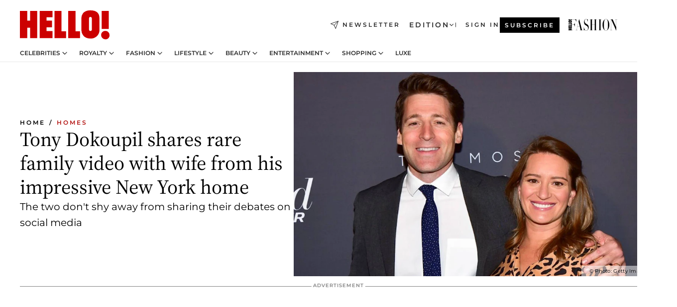

--- FILE ---
content_type: text/html; charset=utf-8
request_url: https://www.hellomagazine.com/homes/20220407137457/tony-dokoupil-glimpse-inside-home-rare-family-video-wife-katy-tur/
body_size: 36390
content:
<!DOCTYPE html><html lang="en"><head><meta charSet="utf-8" data-next-head=""/><meta name="viewport" content="width=device-width" data-next-head=""/><meta property="mrf:tags" content="ed:2" data-next-head=""/><meta property="mrf:tags" content="otherEdition:" data-next-head=""/><meta property="mrf:tags" content="documentType:story" data-next-head=""/><meta property="mrf:tags" content="publication:HELLO" data-next-head=""/><meta property="mrf:tags" content="articleLength:389" data-next-head=""/><meta property="mrf:tags" content="hasEmbedded:true" data-next-head=""/><meta property="mrf:tags" content="hasRelatedContent:false" data-next-head=""/><meta property="mrf:tags" content="hasRelatedGallery:false" data-next-head=""/><meta property="mrf:tags" content="contentAccess:free" data-next-head=""/><meta property="mrf:tags" content="articleID:421249" data-next-head=""/><meta property="mrf:tags" content="isPremium:false" data-next-head=""/><meta property="mrf:tags" content="internalLinks:7" data-next-head=""/><meta property="mrf:tags" content="externalLinks:0" data-next-head=""/><meta property="mrf:tags" content="numberImages:0" data-next-head=""/><meta property="mrf:tags" content="numberParagraphs:19" data-next-head=""/><meta property="mrf:tags" content="hasPodcast:false" data-next-head=""/><meta property="mrf:tags" content="articleType:article" data-next-head=""/><meta property="mrf:tags" content="contentPurpose:trending-news" data-next-head=""/><meta property="mrf:tags" content="commercialPurpose:" data-next-head=""/><meta property="mrf:tags" content="numberAds:5" data-next-head=""/><meta property="mrf:tags" content="holaPlusOrigin:" data-next-head=""/><meta property="mrf:tags" content="hasVideo:true" data-next-head=""/><meta property="mrf:sections" content="homes" data-next-head=""/><title data-next-head="">CBS&#x27; Tony Dokoupil reveals glimpse inside home in rare family video | HELLO!</title><link rel="canonical" href="https://www.hellomagazine.com/homes/20220407137457/tony-dokoupil-glimpse-inside-home-rare-family-video-wife-katy-tur/" data-next-head=""/><link rel="alternate" type="application/rss+xml" title="HELLO! RSS HOMES feed" href="https://www.hellomagazine.com/feeds/rss/any/homes/any/50.xml" data-next-head=""/><link rel="alternate" href="https://www.hellomagazine.com/homes/421249/tony-dokoupil-glimpse-inside-home-rare-family-video-wife-katy-tur/" hreflang="en" data-next-head=""/><meta name="title" content="CBS&#x27; Tony Dokoupil reveals glimpse inside home in rare family video | HELLO!" data-next-head=""/><meta name="description" content="CBS&#x27; Tony Dokoupil shared a sweet family video on Instagram from his kitchen debating with his wife over his true intentions for washing the dishes" data-next-head=""/><meta name="robots" content="max-image-preview:large, max-snippet:-1, max-video-preview:-1" data-next-head=""/><meta name="plantilla" content="Plantilla de noticias (plantilla-noticias.html)" data-next-head=""/><meta property="og:url" content="https://www.hellomagazine.com/homes/20220407137457/tony-dokoupil-glimpse-inside-home-rare-family-video-wife-katy-tur/" data-next-head=""/><meta property="og:title" content="Tony Dokoupil shares rare family video with wife from his impressive New York home" data-next-head=""/><meta property="og:description" content="CBS&#x27; Tony Dokoupil shared a sweet family video on Instagram from his kitchen debating with his wife over his true intentions for washing the dishes" data-next-head=""/><meta property="og:article:author" content="https://www.hellomagazine.com/author/beatriz-colon/" data-next-head=""/><meta property="og:image" content="https://images.hellomagazine.com/horizon/landscape/5628e7f77b15-cbs-tony-dokoupil-wife-msnbc-katy-tur-new-york-home-t.jpg?tx=c_fill,w_1200" data-next-head=""/><meta property="og:image:height" content="675" data-next-head=""/><meta property="og:image:width" content="1200" data-next-head=""/><meta property="og:type" content="article" data-next-head=""/><meta property="lang" content="en" data-next-head=""/><meta property="article:modified_time" content="2022-04-07T16:34:01.000Z" data-next-head=""/><meta property="article:published_time" content="2022-04-07T16:34:01.000Z" data-next-head=""/><meta property="article:section" content="Homes" data-next-head=""/><meta property="article:tag" content="Homes,CBS,Tony Dokoupil,Article" data-next-head=""/><meta property="article:publisher" content="https://www.facebook.com/hello/" data-next-head=""/><meta property="fb:app_id" content="115281558857295" data-next-head=""/><meta property="fb:pages" content="89982930077" data-next-head=""/><meta name="dc.title" content="CBS&#x27; Tony Dokoupil reveals glimpse inside home in rare family video | HELLO!" data-next-head=""/><meta name="dc.date" content="2022-04-07T16:34:01.000Z" data-next-head=""/><meta name="dc.author" content="Beatriz Colon" data-next-head=""/><meta name="twitter:card" content="summary_large_image" data-next-head=""/><meta name="twitter:site" content="@hellomag" data-next-head=""/><meta name="twitter:title" content="Tony Dokoupil shares rare family video with wife from his impressive New York home" data-next-head=""/><meta name="twitter:image" content="https://images.hellomagazine.com/horizon/landscape/5628e7f77b15-cbs-tony-dokoupil-wife-msnbc-katy-tur-new-york-home-t.jpg?tx=c_fill,w_1200" data-next-head=""/><meta name="twitter:description" content="CBS&#x27; Tony Dokoupil shared a sweet family video on Instagram from his kitchen debating with his wife over his true intentions for washing the dishes" data-next-head=""/><meta name="twitter:creator" content="@hellomag" data-next-head=""/><meta name="twitter:url" content="https://www.hellomagazine.com/homes/20220407137457/tony-dokoupil-glimpse-inside-home-rare-family-video-wife-katy-tur/" data-next-head=""/><meta property="og:site_name" content="HELLO!" data-next-head=""/><meta property="fb:admins" content="89982930077" data-next-head=""/><meta property="og:updated_time" content="2022-04-07T16:34:01.000Z" data-next-head=""/><script type="application/ld+json" data-next-head="">[{"@context":"https://schema.org","@type":"NewsArticle","mainEntityOfPage":{"@type":"WebPage","@id":"https://www.hellomagazine.com/homes/20220407137457/tony-dokoupil-glimpse-inside-home-rare-family-video-wife-katy-tur/","isAccessibleForFree":true},"headline":"Tony Dokoupil shares rare family video with wife from his impressive New York home","datePublished":"2022-04-07T16:34:01.000Z","dateModified":"2022-04-07T16:34:01.000Z","copyrightYear":"2022","url":"https://www.hellomagazine.com/homes/20220407137457/tony-dokoupil-glimpse-inside-home-rare-family-video-wife-katy-tur/","author":[{"@type":"Person","name":"Beatriz Colon","url":"https://www.hellomagazine.com/author/beatriz-colon/"}],"articleSection":"Homes","inLanguage":"en","license":"","description":"CBS' Tony Dokoupil shared a sweet family video on Instagram from his kitchen debating with his wife over his true intentions for washing the dishes","keywords":["Homes","CBS","Tony Dokoupil","Article"],"publisher":{"@type":"NewsMediaOrganization","name":"HELLO!","@legalName":"Hello Ltd","url":"https://www.hellomagazine.com/","publishingPrinciples":"https://www.hellomagazine.com/editorial-policy/","logo":{"@type":"ImageObject","url":"https://www.hellomagazine.com/hellocom.png","width":187,"height":60}},"image":[{"@type":"ImageObject","url":"https://images.hellomagazine.com/horizon/landscape/5628e7f77b15-cbs-tony-dokoupil-wife-msnbc-katy-tur-new-york-home-t.jpg","width":1920,"height":1080},{"@type":"ImageObject","url":"https://images.hellomagazine.com/horizon/square/5628e7f77b15-cbs-tony-dokoupil-wife-msnbc-katy-tur-new-york-home-t.jpg","width":1080,"height":1080}]},{"@context":"https://schema.org","@graph":[{"@type":"Organization","@id":"https://www.hellomagazine.com/#organization","url":"https://www.hellomagazine.com/","name":"HELLO!","logo":{"@type":"ImageObject","@id":"https://www.hellomagazine.com/#logo","url":"https://www.hellomagazine.com/hellocom.png","caption":"HELLO!","width":187,"height":60},"image":{"@id":"https://www.hellomagazine.com/#logo"}},{"@type":"WebSite","@id":"https://www.hellomagazine.com/#website","url":"https://www.hellomagazine.com/","name":"HELLO!","publisher":{"@id":"https://www.hellomagazine.com/#organization"}},{"@type":"WebPage","@id":"https://www.hellomagazine.com/homes/20220407137457/tony-dokoupil-glimpse-inside-home-rare-family-video-wife-katy-tur/#webpage","url":"https://www.hellomagazine.com/homes/20220407137457/tony-dokoupil-glimpse-inside-home-rare-family-video-wife-katy-tur/","inLanguage":"en","isPartOf":{"@id":"https://www.hellomagazine.com/#website"},"about":{"@id":"https://www.hellomagazine.com/#organization"}}]},{"@context":"https://schema.org","@type":"BreadcrumbList","itemListElement":[{"@type":"ListItem","position":1,"name":"HELLO!","item":{"@id":"https://www.hellomagazine.com/","@type":"CollectionPage"}},{"@type":"ListItem","position":2,"name":"Homes","item":{"@id":"https://www.hellomagazine.com/homes/","@type":"CollectionPage"}}]},{"@context":"https://schema.org","@graph":[{"@type":"Organization","url":"https://www.hellomagazine.com/","name":"HELLO!","logo":{"@type":"ImageObject","@id":"https://www.hellomagazine.com/#logo","url":"https://www.hellomagazine.com/hellocom.png","caption":"HELLO!","width":187,"height":60}}]}]</script><link rel="preconnect" href="https://fonts.gstatic.com"/><link rel="preconnect" href="https://securepubads.g.doubleclick.net"/><link rel="preconnect" href="https://api.permutive.com"/><link rel="preconnect" href="https://micro.rubiconproject.com"/><link rel="preconnect" href="https://cdn.jwplayer.com"/><link rel="preconnect" href="https://cdn.privacy-mgmt.com"/><link rel="preconnect" href="https://www.googletagmanager.com"/><link rel="preconnect" href="https://images.hellomagazine.com/horizon/"/><link rel="dns-prefetch" href="https://fonts.gstatic.com"/><link rel="dns-prefetch" href="https://securepubads.g.doubleclick.net"/><link rel="dns-prefetch" href="https://api.permutive.com"/><link rel="dns-prefetch" href="https://micro.rubiconproject.com"/><link rel="dns-prefetch" href="https://cdn.jwplayer.com"/><link rel="dns-prefetch" href="https://cdn.privacy-mgmt.com"/><link rel="dns-prefetch" href="https://www.googletagmanager.com"/><link rel="dns-prefetch" href="https://images.hellomagazine.com/horizon/"/><link rel="dns-prefetch" href="https://ssl.p.jwpcdn.com"/><link rel="dns-prefetch" href="https://www.google-analytics.com"/><script fetchpriority="high" type="text/javascript" src="https://securepubads.g.doubleclick.net/tag/js/gpt.js" async=""></script><link rel="apple-touch-icon" type="image/png" sizes="57x57" href="/apple-touch-icon-57x57.png"/><link rel="apple-touch-icon" type="image/png" sizes="60x60" href="/apple-touch-icon-60x60.png"/><link rel="apple-touch-icon" type="image/png" sizes="72x72" href="/apple-touch-icon-72x72.png"/><link rel="apple-touch-icon" type="image/png" sizes="76x76" href="/apple-touch-icon-76x76.png"/><link rel="apple-touch-icon" type="image/png" sizes="114x114" href="/apple-touch-icon-114x114.png"/><link rel="apple-touch-icon" type="image/png" sizes="120x120" href="/apple-touch-icon-120x120.png"/><link rel="apple-touch-icon" type="image/png" sizes="144x144" href="/apple-touch-icon-144x144.png"/><link rel="apple-touch-icon" type="image/png" sizes="152x152" href="/apple-touch-icon-152x152.png"/><link rel="apple-touch-icon" type="image/png" sizes="180x180" href="/apple-touch-icon-180x180.png"/><link rel="icon" type="image/png" sizes="192x192" href="/favicon-192x192.png"/><link rel="shortcut icon" type="image/png" sizes="32x32" href="/favicon-32x32.png"/><link rel="icon" type="image/png" sizes="16x16" href="/favicon-16x16.png"/><link rel="icon" type="image/x-icon" href="/favicon.ico"/><link rel="shortcut icon" href="/favicon.ico"/><link rel="manifest" href="/site.webmanifest" crossorigin="use-credentials"/><link rel="mask-icon" href="/icons/safari-pinned-tab.svg" color="#cc0000"/><meta name="msapplication-TileColor" content="#cc0000"/><meta name="theme-color" content="#ffffff"/><meta name="version" content="v4.58.2"/><script id="datalayer-script" data-nscript="beforeInteractive">(function() {
						const page = {"documentType":"story","geoBucket":"geo_us","errorStatus":"","publication":"HELLO","subsection":"homes","section":"homes","cleanURL":"https://www.hellomagazine.com/homes/20220407137457/tony-dokoupil-glimpse-inside-home-rare-family-video-wife-katy-tur/","canonicalURL":"https://www.hellomagazine.com/homes/20220407137457/tony-dokoupil-glimpse-inside-home-rare-family-video-wife-katy-tur/","ed":"2","otherEdition":[],"dataSource":"web"};
						const article = {"datePublication":"20220407","author":["Beatriz Colon"],"tags":["cbs","tony-dokoupil"],"keywords":["US Story","Tony Dokoupil","CBS","Katy Tur","MSNBC"],"videoTitle":"CBS' Tony Dokoupil reveals glimpse inside home in rare family video-BodqFqCl","dateModified":"20220407","videoID":"BodqFqCl","videoPlayer":"jwPlayer","videoType":"","videoStyle":"","descriptionURL":"CBS' Tony Dokoupil shared a sweet family video on Instagram from his kitchen debating with his wife over his true intentions for washing the dishes","contentClassification":"","clientName":"","articleLength":389,"articleTitle":"CBS' Tony Dokoupil reveals glimpse inside home in rare family video","articleHeadline":"Tony Dokoupil shares rare family video with wife from his impressive New York home","articleSubtitle":"CBS' Tony Dokoupil shared a sweet family video on Instagram from his kitchen debating with his wife over his true intentions for washing the dishes","articleID":421249,"externalLinks":0,"numberImages":0,"numberParagraphs":19,"hasVideo":true,"hasEmbedded":true,"internalLinks":7,"hasPodcast":false,"contentPurpose":"trending-news","articleType":"article","isAffiliate":false,"isBranded":false,"isTenancy":false,"isPremium":false,"isOneColumn":false,"contentAccess":"free","holaPlusOrigin":"","hasRelatedContent":false,"hasRelatedGallery":false,"commercialPurpose":[],"campaign":[],"sourceClonedArticle":"","numberAds":5,"primaryImageStyle":"rightAligned169","contentCreation":[],"recirculationBlockType":["link-list","related-news","outbrain","related-news-interlinking"],"recirculationBlockNumber":4};
						window.dataLayer = window.dataLayer || [];
						if (page) window.dataLayer.push(page);
						if (article) window.dataLayer.push(article);
					})();</script><script id="prebid-create" data-nscript="beforeInteractive">
			window.pbjs = window.pbjs || {};
			window.pbjs.que = window.pbjs.que || [];
		</script><script id="gpt-create" data-nscript="beforeInteractive">
			window.dataLayer = window.dataLayer || [];
			window.googletag = window.googletag || {cmd: []};
			window.adConfig = window.adConfig || {};
			window.adConfig.ads = window.adConfig.ads || [];
			window.adConfig.sraIds = window.adConfig.sraIds || [];
			window.mappings = window.mappings || {};
			window.pageLevelTargeting = window.pageLevelTargeting || false;
		</script><link rel="preload" href="/_next/static/css/ead389e801632282.css?dpl=dpl_4MQ27obkTUL2KmpopYbnzFR2zEQc" as="style"/><link rel="stylesheet" href="/_next/static/css/ead389e801632282.css?dpl=dpl_4MQ27obkTUL2KmpopYbnzFR2zEQc" data-n-g=""/><link rel="preload" href="/_next/static/css/e629d935f392eb12.css?dpl=dpl_4MQ27obkTUL2KmpopYbnzFR2zEQc" as="style"/><link rel="stylesheet" href="/_next/static/css/e629d935f392eb12.css?dpl=dpl_4MQ27obkTUL2KmpopYbnzFR2zEQc" data-n-p=""/><link rel="preload" href="/_next/static/css/afe6d837ce3c2cbc.css?dpl=dpl_4MQ27obkTUL2KmpopYbnzFR2zEQc" as="style"/><link rel="stylesheet" href="/_next/static/css/afe6d837ce3c2cbc.css?dpl=dpl_4MQ27obkTUL2KmpopYbnzFR2zEQc" data-n-p=""/><noscript data-n-css=""></noscript><script defer="" nomodule="" src="/_next/static/chunks/polyfills-42372ed130431b0a.js?dpl=dpl_4MQ27obkTUL2KmpopYbnzFR2zEQc"></script><script src="//applets.ebxcdn.com/ebx.js" async="" id="ebx" defer="" data-nscript="beforeInteractive"></script><script defer="" src="/_next/static/chunks/7565.351a43b9345fbff4.js?dpl=dpl_4MQ27obkTUL2KmpopYbnzFR2zEQc"></script><script defer="" src="/_next/static/chunks/3345.335516c2a005971b.js?dpl=dpl_4MQ27obkTUL2KmpopYbnzFR2zEQc"></script><script defer="" src="/_next/static/chunks/8325.1d384cb2957f9811.js?dpl=dpl_4MQ27obkTUL2KmpopYbnzFR2zEQc"></script><script defer="" src="/_next/static/chunks/36.8678ed23b899c02e.js?dpl=dpl_4MQ27obkTUL2KmpopYbnzFR2zEQc"></script><script defer="" src="/_next/static/chunks/7194.d171233e211c0611.js?dpl=dpl_4MQ27obkTUL2KmpopYbnzFR2zEQc"></script><script defer="" src="/_next/static/chunks/747.d3e6bcd8b3547a9e.js?dpl=dpl_4MQ27obkTUL2KmpopYbnzFR2zEQc"></script><script defer="" src="/_next/static/chunks/819.9bd4b9b211a0911f.js?dpl=dpl_4MQ27obkTUL2KmpopYbnzFR2zEQc"></script><script defer="" src="/_next/static/chunks/6237.14acf7cc2c005007.js?dpl=dpl_4MQ27obkTUL2KmpopYbnzFR2zEQc"></script><script defer="" src="/_next/static/chunks/7632.776144e4e7e836ba.js?dpl=dpl_4MQ27obkTUL2KmpopYbnzFR2zEQc"></script><script defer="" src="/_next/static/chunks/6510.b27b37e3889fe4ef.js?dpl=dpl_4MQ27obkTUL2KmpopYbnzFR2zEQc"></script><script defer="" src="/_next/static/chunks/408.dc828eec70943330.js?dpl=dpl_4MQ27obkTUL2KmpopYbnzFR2zEQc"></script><script src="/_next/static/chunks/webpack-1a32b2b52c167037.js?dpl=dpl_4MQ27obkTUL2KmpopYbnzFR2zEQc" defer=""></script><script src="/_next/static/chunks/framework-87f4787c369d4fa9.js?dpl=dpl_4MQ27obkTUL2KmpopYbnzFR2zEQc" defer=""></script><script src="/_next/static/chunks/main-45f89773cf81fb95.js?dpl=dpl_4MQ27obkTUL2KmpopYbnzFR2zEQc" defer=""></script><script src="/_next/static/chunks/pages/_app-384691492a514a01.js?dpl=dpl_4MQ27obkTUL2KmpopYbnzFR2zEQc" defer=""></script><script src="/_next/static/chunks/1609-4252f898d0831c6c.js?dpl=dpl_4MQ27obkTUL2KmpopYbnzFR2zEQc" defer=""></script><script src="/_next/static/chunks/4223-72034c3360337cc1.js?dpl=dpl_4MQ27obkTUL2KmpopYbnzFR2zEQc" defer=""></script><script src="/_next/static/chunks/3220-d812ed6f01554689.js?dpl=dpl_4MQ27obkTUL2KmpopYbnzFR2zEQc" defer=""></script><script src="/_next/static/chunks/pages/article/%5B...path%5D-060c5b133958dfdd.js?dpl=dpl_4MQ27obkTUL2KmpopYbnzFR2zEQc" defer=""></script><script src="/_next/static/ZByRlWtpFfxLeAtRLAczb/_buildManifest.js?dpl=dpl_4MQ27obkTUL2KmpopYbnzFR2zEQc" defer=""></script><script src="/_next/static/ZByRlWtpFfxLeAtRLAczb/_ssgManifest.js?dpl=dpl_4MQ27obkTUL2KmpopYbnzFR2zEQc" defer=""></script></head><body><div id="__next"><a class="skLi-8370a0" href="#hm-main">Skip to main content</a><a class="skLi-8370a0" href="#hm-footer">Skip to footer</a><div class="glide-header he-heWr-13544c1"><header class=" he-theme he-header" id="hm-header" data-no-swipe="true"><div class="he-heMaRoWr-20558d9 hm-container"><div class="he-heToBa-12016a3"><button type="button" class="he-heHaTo-215244d button bu-i-1138ea0" aria-expanded="false"><svg viewBox="0 0 16 13" xmlns="http://www.w3.org/2000/svg" aria-hidden="true" class="hm-icon"><path d="M16 1.5H0V0h16zM16 7H0V5.5h16zm0 5.5H0V11h16z" fill="currentColor" fill-rule="evenodd"></path></svg></button><div class="he-heLoCo-194933f"><a aria-label="HELLO Magazine" class="he-loLi-8311c6 he-link" href="/"><svg viewBox="0 0 182 59" fill="none" xmlns="http://www.w3.org/2000/svg" aria-hidden="true" class="he-loIc-826c03 hm-icon"><path d="M0 1.13h14.9v19.828h5.935V1.13h14.28v55.423h-14.28V35.367H14.9v21.188H0V1.128zm40.27 0h25.934v12.993h-12.21v6.836h11.26v13.68h-11.26v7.4h12.21v14.52H40.271V1.13zm29.91 0h14.28v41.468h9.4v13.954H70.18V1.129zm27.891 0h14.843v41.468h9.297v13.954h-24.14V1.129zm82.445 0h-14.339v36.723h14.339V1.129zm-6.891 57.86a8.83 8.83 0 01-6.137-2.569 8.633 8.633 0 01-2.544-6.089 8.182 8.182 0 01.567-3.236 8.263 8.263 0 011.794-2.764 8.381 8.381 0 012.739-1.858 8.462 8.462 0 013.254-.66 8.436 8.436 0 013.389.568 8.365 8.365 0 012.871 1.869 8.199 8.199 0 012.414 6.208 7.802 7.802 0 01-.434 3.307 7.866 7.866 0 01-1.779 2.833 7.978 7.978 0 01-2.805 1.852 8.05 8.05 0 01-3.329.539zm-30.353-1.59a21.16 21.16 0 01-9.232-1.902 15.565 15.565 0 01-5.603-4.518 17.195 17.195 0 01-3.535-9.85V15.085a15.458 15.458 0 012.781-8.454C130.8 2.231 136.045 0 143.272 0c11.908 0 18.203 5.372 18.203 15.537 0 4.233.058 23.275.17 25.477a17.12 17.12 0 01-1.668 6.547 17.284 17.284 0 01-4.079 5.416 17.522 17.522 0 01-5.867 3.455 17.655 17.655 0 01-6.759.968zm-.052-43.954a2.689 2.689 0 00-2.064.743 2.632 2.632 0 00-.795 2.024v22.824a2.762 2.762 0 00.796 2.164 2.842 2.842 0 002.173.83 3.045 3.045 0 002.031-.935 2.978 2.978 0 00.825-2.06c0-.928-.029-6.228-.055-11.357v-.1c-.026-5.132-.055-10.44-.055-11.358a2.747 2.747 0 00-.841-1.978 2.825 2.825 0 00-2.015-.797z" fill="currentColor"></path></svg><span class="sr-only">CBS&#x27; Tony Dokoupil reveals glimpse inside home in rare family video</span></a></div><a class="he-heNeLi-2084f73 he-link" href="https://www.hellomagazine.com/newsletter/"><svg viewBox="0 0 18 18" fill="none" xmlns="http://www.w3.org/2000/svg" aria-hidden="true" class="hm-icon"><path fill-rule="evenodd" clip-rule="evenodd" d="M17.837.163a.556.556 0 010 .786l-9.342 9.343a.556.556 0 01-.787-.787L17.051.163a.556.556 0 01.786 0z" fill="currentColor"></path><path fill-rule="evenodd" clip-rule="evenodd" d="M17.837.163a.556.556 0 01.132.577l-5.914 16.888a.556.556 0 01-1.033.042l-3.288-7.405L.33 6.975a.556.556 0 01.042-1.033L17.26.032a.556.556 0 01.577.13zM2.064 6.528l6.318 2.808a.556.556 0 01.282.283l2.805 6.317 5.068-14.473L2.064 6.528z" fill="currentColor"></path></svg><span class="newsletter-label">Newsletter</span></a><div class="he-heEdSw-2174946 -header he-theme he-edSw-1589d3b" id="edition-switcher"><button type="button" class="he-edSwBu-2225aeb button bu-i-1138ea0" aria-label="Open Edition Switcher" aria-expanded="false" aria-controls="edition-switcher-list-USA-desktop" on="tap:edition-switcher.toggleClass(class=&#x27;editionOpen&#x27;)">Edition<svg width="140" height="90" viewBox="0 0 14 9" fill="none" xmlns="http://www.w3.org/2000/svg" aria-hidden="true" class="he-edSwIc-1982557 hm-icon"><path fill-rule="evenodd" clip-rule="evenodd" d="M7.8 8.43a1 1 0 01-1.415 0L.57 2.615A1 1 0 011.985 1.2l5.107 5.108L12.2 1.2a1 1 0 111.415 1.415L7.8 8.43z" fill="currentColor"></path></svg></button><ul class="he-edSwLi-2001c71" id="edition-switcher-list-USA-desktop" aria-hidden="true"><li><a aria-label="Browse the United Kingdom Edition" class="he-edSwLi-1987a78 he-link" href="/" tabindex="-1">UK</a></li><li><a aria-label="Browse the US Edition" class="he-edSwLi-1987a78 he-link" href="/us/" tabindex="-1">USA</a></li><li><a aria-label="Browse the Canada Edition" class="he-edSwLi-1987a78 he-link" href="/ca/" tabindex="-1">Canada</a></li></ul></div><div class="login-header he-loCo-146800c"><a class="he-loLi-935396 he-link" href="" rel="nofollow"><span class="he-loLiTe-1356d2a">Sign in</span></a></div><div class="he-suCl-1819162"><a class="-button he-link" href="https://www.hellomagazine.com/subscribe/">Subscribe</a></div></div><div class="he-heNaCo-18413da"><nav class="he-heNa-165781b" aria-label="Primary Header Navigation" id="header-navigation-primary"><ul class="he-naLi-148407d"><li class="he-naIt-1471b6f"><div class="he-naWr-1809e3b" id="header-navigation-primary-link-e2CYoKwt_V"><a class="he-naLa-1552e12 he-naLi-147079d he-link" href="https://www.hellomagazine.com/celebrities/">Celebrities</a><button type="button" class="he-naSuBu-2443568 button bu-i-1138ea0" aria-label="Open Celebrities Submenu" aria-expanded="false" aria-controls="sub-menu-e2CYoKwt_V-primary" on="tap:sub-menu-e2CYoKwt_V-primary.toggleClass(class=&#x27;navigationWrapperOpen&#x27;)"><svg width="140" height="90" viewBox="0 0 14 9" fill="none" xmlns="http://www.w3.org/2000/svg" aria-hidden="true" class="he-naSuIc-2200d8b hm-icon"><path fill-rule="evenodd" clip-rule="evenodd" d="M7.8 8.43a1 1 0 01-1.415 0L.57 2.615A1 1 0 011.985 1.2l5.107 5.108L12.2 1.2a1 1 0 111.415 1.415L7.8 8.43z" fill="currentColor"></path></svg></button><ul class="he-naSu-1807e6f" aria-hidden="true" id="sub-menu-e2CYoKwt_V-primary"><li class="he-naSuIt-2206ba3"><a class="he-suLi-116577e he-link" href="https://www.hellomagazine.com/tags/hello-exclusive/" tabindex="-1">Exclusives &amp; Interviews</a></li><li class="he-naSuIt-2206ba3"><a class="he-suLi-116577e he-link" href="https://www.hellomagazine.com/tags/celebrity-couples/" tabindex="-1">Celebrity couples</a></li><li class="he-naSuIt-2206ba3"><a class="he-suLi-116577e he-link" href="https://www.hellomagazine.com/tags/red-carpet/" tabindex="-1">Red carpet &amp; events</a></li></ul></div></li><li class="he-naIt-1471b6f"><div class="he-naWr-1809e3b" id="header-navigation-primary-link-ez60xykw8a"><a class="he-naLa-1552e12 he-naLi-147079d he-link" href="https://www.hellomagazine.com/royalty/">Royalty</a><button type="button" class="he-naSuBu-2443568 button bu-i-1138ea0" aria-label="Open Royalty Submenu" aria-expanded="false" aria-controls="sub-menu-ez60xykw8a-primary" on="tap:sub-menu-ez60xykw8a-primary.toggleClass(class=&#x27;navigationWrapperOpen&#x27;)"><svg width="140" height="90" viewBox="0 0 14 9" fill="none" xmlns="http://www.w3.org/2000/svg" aria-hidden="true" class="he-naSuIc-2200d8b hm-icon"><path fill-rule="evenodd" clip-rule="evenodd" d="M7.8 8.43a1 1 0 01-1.415 0L.57 2.615A1 1 0 011.985 1.2l5.107 5.108L12.2 1.2a1 1 0 111.415 1.415L7.8 8.43z" fill="currentColor"></path></svg></button><ul class="he-naSu-1807e6f" aria-hidden="true" id="sub-menu-ez60xykw8a-primary"><li class="he-naSuIt-2206ba3"><a class="he-suLi-116577e he-link" href="https://www.hellomagazine.com/tags/king-charles/" tabindex="-1">King Charles III</a></li><li class="he-naSuIt-2206ba3"><a class="he-suLi-116577e he-link" href="https://www.hellomagazine.com/tags/queen-consort-camilla/" tabindex="-1">Queen Consort</a></li><li class="he-naSuIt-2206ba3"><a class="he-suLi-116577e he-link" href="https://www.hellomagazine.com/tags/kate-middleton/" tabindex="-1">Kate Middleton</a></li><li class="he-naSuIt-2206ba3"><a class="he-suLi-116577e he-link" href="https://www.hellomagazine.com/tags/meghan-markle/" tabindex="-1">Meghan Markle</a></li><li class="he-naSuIt-2206ba3"><a class="he-suLi-116577e he-link" href="https://www.hellomagazine.com/tags/prince-william/" tabindex="-1">Prince William</a></li><li class="he-naSuIt-2206ba3"><a class="he-suLi-116577e he-link" href="https://www.hellomagazine.com/tags/prince-harry/" tabindex="-1">Prince Harry</a></li><li class="he-naSuIt-2206ba3"><a class="he-suLi-116577e he-link" href="https://www.hellomagazine.com/tags/prince-george/" tabindex="-1">Prince George</a></li><li class="he-naSuIt-2206ba3"><a class="he-suLi-116577e he-link" href="https://www.hellomagazine.com/tags/princess-charlotte/" tabindex="-1">Princess Charlotte</a></li><li class="he-naSuIt-2206ba3"><a class="he-suLi-116577e he-link" href="https://www.hellomagazine.com/tags/prince-louis/" tabindex="-1">Prince Louis</a></li><li class="he-naSuIt-2206ba3"><a class="he-suLi-116577e he-link" href="https://www.hellomagazine.com/tags/british-royals/" tabindex="-1">British Royals</a></li></ul></div></li><li class="he-naIt-1471b6f"><div class="he-naWr-1809e3b" id="header-navigation-primary-link-eA8HxDD3CD"><a class="he-naLa-1552e12 he-naLi-147079d he-link" href="https://www.hellomagazine.com/fashion/"> Fashion</a><button type="button" class="he-naSuBu-2443568 button bu-i-1138ea0" aria-label="Open  Fashion Submenu" aria-expanded="false" aria-controls="sub-menu-eA8HxDD3CD-primary" on="tap:sub-menu-eA8HxDD3CD-primary.toggleClass(class=&#x27;navigationWrapperOpen&#x27;)"><svg width="140" height="90" viewBox="0 0 14 9" fill="none" xmlns="http://www.w3.org/2000/svg" aria-hidden="true" class="he-naSuIc-2200d8b hm-icon"><path fill-rule="evenodd" clip-rule="evenodd" d="M7.8 8.43a1 1 0 01-1.415 0L.57 2.615A1 1 0 011.985 1.2l5.107 5.108L12.2 1.2a1 1 0 111.415 1.415L7.8 8.43z" fill="currentColor"></path></svg></button><ul class="he-naSu-1807e6f" aria-hidden="true" id="sub-menu-eA8HxDD3CD-primary"><li class="he-naSuIt-2206ba3"><a class="he-suLi-116577e he-link" href="https://www.hellomagazine.com/fashion/news/" tabindex="-1"> Trending Fashion</a></li><li class="he-naSuIt-2206ba3"><a class="he-suLi-116577e he-link" href="https://www.hellomagazine.com/fashion/celebrity-style/" tabindex="-1"> Celebrity Style</a></li><li class="he-naSuIt-2206ba3"><a class="he-suLi-116577e he-link" href="https://www.hellomagazine.com/fashion/royal-style/" tabindex="-1"> Royal Style</a></li></ul></div></li><li class="he-naIt-1471b6f"><div class="he-naWr-1809e3b" id="header-navigation-primary-link-eZFNzHXAF6"><span class="he-naLa-1552e12 he-naLi-147079d"> Lifestyle</span><button type="button" class="he-naSuBu-2443568 button bu-i-1138ea0" aria-label="Open  Lifestyle Submenu" aria-expanded="false" aria-controls="sub-menu-eZFNzHXAF6-primary" on="tap:sub-menu-eZFNzHXAF6-primary.toggleClass(class=&#x27;navigationWrapperOpen&#x27;)"><svg width="140" height="90" viewBox="0 0 14 9" fill="none" xmlns="http://www.w3.org/2000/svg" aria-hidden="true" class="he-naSuIc-2200d8b hm-icon"><path fill-rule="evenodd" clip-rule="evenodd" d="M7.8 8.43a1 1 0 01-1.415 0L.57 2.615A1 1 0 011.985 1.2l5.107 5.108L12.2 1.2a1 1 0 111.415 1.415L7.8 8.43z" fill="currentColor"></path></svg></button><ul class="he-naSu-1807e6f" aria-hidden="true" id="sub-menu-eZFNzHXAF6-primary"><li class="he-naSuIt-2206ba3"><a class="he-suLi-116577e he-link" href="https://www.hellomagazine.com/homes/" tabindex="-1"> Homes</a></li><li class="he-naSuIt-2206ba3"><a class="he-suLi-116577e he-link" href="https://www.hellomagazine.com/cuisine/" tabindex="-1"> Food</a></li><li class="he-naSuIt-2206ba3"><a class="he-suLi-116577e he-link" href="https://www.hellomagazine.com/brides/" tabindex="-1"> Weddings</a></li><li class="he-naSuIt-2206ba3"><a class="he-suLi-116577e he-link" href="https://www.hellomagazine.com/healthandbeauty/mother-and-baby/" tabindex="-1"> Parenting</a></li><li class="he-naSuIt-2206ba3"><a class="he-suLi-116577e he-link" href="https://www.hellomagazine.com/hubs/second-act/" tabindex="-1">Second Act</a></li><li class="he-naSuIt-2206ba3"><a class="he-suLi-116577e he-link" href="https://www.hellomagazine.com/healthandbeauty/health-and-fitness/" tabindex="-1"> Health &amp; Fitness</a></li><li class="he-naSuIt-2206ba3"><a class="he-suLi-116577e he-link" href="https://www.hellomagazine.com/travel/" tabindex="-1"> Travel</a></li></ul></div></li><li class="he-naIt-1471b6f"><div class="he-naWr-1809e3b" id="header-navigation-primary-link-eWbBXUt3gp"><a class="he-naLa-1552e12 he-naLi-147079d he-link" href="https://www.hellomagazine.com/healthandbeauty/"> Beauty</a><button type="button" class="he-naSuBu-2443568 button bu-i-1138ea0" aria-label="Open  Beauty Submenu" aria-expanded="false" aria-controls="sub-menu-eWbBXUt3gp-primary" on="tap:sub-menu-eWbBXUt3gp-primary.toggleClass(class=&#x27;navigationWrapperOpen&#x27;)"><svg width="140" height="90" viewBox="0 0 14 9" fill="none" xmlns="http://www.w3.org/2000/svg" aria-hidden="true" class="he-naSuIc-2200d8b hm-icon"><path fill-rule="evenodd" clip-rule="evenodd" d="M7.8 8.43a1 1 0 01-1.415 0L.57 2.615A1 1 0 011.985 1.2l5.107 5.108L12.2 1.2a1 1 0 111.415 1.415L7.8 8.43z" fill="currentColor"></path></svg></button><ul class="he-naSu-1807e6f" aria-hidden="true" id="sub-menu-eWbBXUt3gp-primary"><li class="he-naSuIt-2206ba3"><a class="he-suLi-116577e he-link" href="https://www.hellomagazine.com/healthandbeauty/makeup/" tabindex="-1"> Makeup</a></li><li class="he-naSuIt-2206ba3"><a class="he-suLi-116577e he-link" href="https://www.hellomagazine.com/healthandbeauty/skincare-and-fragrances/" tabindex="-1"> Skincare</a></li><li class="he-naSuIt-2206ba3"><a class="he-suLi-116577e he-link" href="https://www.hellomagazine.com/healthandbeauty/hair/" tabindex="-1"> Hair</a></li></ul></div></li><li class="he-naIt-1471b6f"><div class="he-naWr-1809e3b" id="header-navigation-primary-link-ezkImQzoLE"><span class="he-naLa-1552e12 he-naLi-147079d">Entertainment</span><button type="button" class="he-naSuBu-2443568 button bu-i-1138ea0" aria-label="Open Entertainment Submenu" aria-expanded="false" aria-controls="sub-menu-ezkImQzoLE-primary" on="tap:sub-menu-ezkImQzoLE-primary.toggleClass(class=&#x27;navigationWrapperOpen&#x27;)"><svg width="140" height="90" viewBox="0 0 14 9" fill="none" xmlns="http://www.w3.org/2000/svg" aria-hidden="true" class="he-naSuIc-2200d8b hm-icon"><path fill-rule="evenodd" clip-rule="evenodd" d="M7.8 8.43a1 1 0 01-1.415 0L.57 2.615A1 1 0 011.985 1.2l5.107 5.108L12.2 1.2a1 1 0 111.415 1.415L7.8 8.43z" fill="currentColor"></path></svg></button><ul class="he-naSu-1807e6f" aria-hidden="true" id="sub-menu-ezkImQzoLE-primary"><li class="he-naSuIt-2206ba3"><a class="he-suLi-116577e he-link" href="https://www.hellomagazine.com/film/" tabindex="-1"> TV &amp; Film</a></li><li class="he-naSuIt-2206ba3"><a class="he-suLi-116577e he-link" href="https://www.hellomagazine.com/tags/music/" tabindex="-1">Music</a></li><li class="he-naSuIt-2206ba3"><a class="he-suLi-116577e he-link" href="https://www.hellomagazine.com/podcasts/" tabindex="-1">Podcasts</a></li></ul></div></li><li class="he-naIt-1471b6f"><div class="he-naWr-1809e3b" id="header-navigation-primary-link-e1vqMkAIui"><a class="he-naLa-1552e12 he-naLi-147079d he-link" href="https://www.hellomagazine.com/shopping/"> Shopping</a><button type="button" class="he-naSuBu-2443568 button bu-i-1138ea0" aria-label="Open  Shopping Submenu" aria-expanded="false" aria-controls="sub-menu-e1vqMkAIui-primary" on="tap:sub-menu-e1vqMkAIui-primary.toggleClass(class=&#x27;navigationWrapperOpen&#x27;)"><svg width="140" height="90" viewBox="0 0 14 9" fill="none" xmlns="http://www.w3.org/2000/svg" aria-hidden="true" class="he-naSuIc-2200d8b hm-icon"><path fill-rule="evenodd" clip-rule="evenodd" d="M7.8 8.43a1 1 0 01-1.415 0L.57 2.615A1 1 0 011.985 1.2l5.107 5.108L12.2 1.2a1 1 0 111.415 1.415L7.8 8.43z" fill="currentColor"></path></svg></button><ul class="he-naSu-1807e6f" aria-hidden="true" id="sub-menu-e1vqMkAIui-primary"><li class="he-naSuIt-2206ba3"><a class="he-suLi-116577e he-link" href="https://www.hellomagazine.com/tags/get-the-look/" tabindex="-1">Get the Look</a></li><li class="he-naSuIt-2206ba3"><a class="he-suLi-116577e he-link" href="https://www.hellomagazine.com/tags/beauty-products/" tabindex="-1">Beauty Products</a></li><li class="he-naSuIt-2206ba3"><a class="he-suLi-116577e he-link" href="https://www.hellomagazine.com/tags/sales/" tabindex="-1">Sales</a></li></ul></div></li><li class="he-naIt-1471b6f"><a class="he-naLi-147079d he-link" href="https://www.hellomagazine.com/hubs/luxe/">LUXE</a></li></ul></nav></div><div class="he-heSuBrLo-18030ca"><a aria-label="" class="he-loLi-8311c6 he-link" href="/hfm/"><svg viewBox="0 0 205 50" fill="none" xmlns="http://www.w3.org/2000/svg" aria-hidden="true" class="he-loIc-826c03 hm-icon"><path d="M204.934 1.98h-8.661c-.088 0-.088.52 0 .52h3.868c.176 0 .264.065.264.26v32.208L186.336 3.15c-.396-.91-.659-1.17-.967-1.17h-9.981c-.088 0-.088.52 0 .52h3.869c.176 0 .264.065.264.26v44.48c0 .195-.088.26-.264.26h-3.869c-.088 0-.088.52 0 .52h8.662c.088 0 .088-.52 0-.52h-3.913c-.176 0-.22-.065-.22-.26V3.02l20.444 45.843c.132.26.44.195.44 0V2.76c0-.195.088-.26.264-.26h3.869c.088 0 .088-.52 0-.52zm-33.181 23.052c0-13.376-6.419-24.155-14.377-24.155-8.31 0-14.333 11.233-14.333 24.155 0 13.312 6.463 24.091 14.333 24.091 7.958 0 14.377-10.779 14.377-24.09zm-5.892 0c0 12.987-1.055 17.987-3.253 21.104-1.407 1.883-3.121 2.533-5.232 2.533-2.023 0-3.781-.65-5.144-2.533-2.199-3.117-3.298-8.117-3.298-21.104 0-11.363 1.099-17.986 3.298-21.168 1.363-1.883 3.121-2.467 5.144-2.467 2.111 0 3.825.584 5.232 2.467 2.198 3.182 3.253 9.805 3.253 21.168zM135.099 47.24V2.76c0-.195.088-.26.264-.26h3.913c.088 0 .088-.52 0-.52h-13.762c-.088 0-.088.52 0 .52h3.869c.176 0 .264.065.264.26v44.48c0 .195-.088.26-.264.26h-3.869c-.088 0-.088.52 0 .52h13.762c.088 0 .088-.52 0-.52h-3.913c-.176 0-.264-.065-.264-.26zm-19.288 0V2.76c0-.195.088-.26.264-.26h3.869c.088 0 .088-.52 0-.52h-13.322c-.088 0-.088.52 0 .52h3.474c.176 0 .263.065.263.26V23.8H98.576V2.76c0-.195.088-.26.264-.26h3.474c.088 0 .088-.52 0-.52H88.992c-.088 0-.088.52 0 .52h3.825c.22 0 .308.065.308.26v44.48c0 .195-.088.26-.308.26h-3.825c-.088 0-.088.52 0 .52h13.322c.088 0 .088-.52 0-.52H98.84c-.176 0-.264-.065-.264-.26V24.318h11.783V47.24c0 .195-.087.26-.263.26h-3.474c-.088 0-.088.52 0 .52h13.322c.088 0 .088-.52 0-.52h-3.869c-.176 0-.264-.065-.264-.26zM67.674 9.578c0-4.48 2.506-8.181 5.98-8.181 3.78 0 7.518 5 7.518 11.168 0 .13.352.13.352 0V1.072c0-.195-.352-.195-.352 0-.088.714-.484 1.558-1.803 1.558-1.978 0-3.385-1.753-5.76-1.753-4.484 0-8.353 5.055-8.353 12.782 0 7.728 3.254 10.974 7.386 13.182 6.771 3.636 9.585 6.828 9.585 13.061 0 4.221-2.726 8.767-7.826 8.767-5.716 0-9.717-9.546-9.717-14.74 0-.195-.307-.195-.307 0v15c0 .194.263.194.307 0 .132-1.17 1.144-2.468 2.419-2.468 1.978 0 4.176 2.662 7.342 2.662 6.947 0 10.596-7.263 10.596-13.691 0-7.923-3.605-10.974-9.277-13.961-5.54-2.922-8.09-7.283-8.09-11.893zM60.968 47.5h-3.737a.382.382 0 01-.352-.26L45.009 1.072a.179.179 0 00-.353 0l-10.684 43.7c-.615 2.533-.703 2.728-1.099 2.728h-3.297c-.088 0-.088.52 0 .52h8.31c.087 0 .087-.52 0-.52h-3.914c-.263 0-.22-.39.352-2.727l3.078-12.468h10.024l3.606 14.935c0 .13-.045.26-.22.26h-4.09c-.087 0-.087.52 0 .52h14.246c.088 0 .088-.52 0-.52zM47.294 31.785H37.49l4.968-20.324 4.836 20.324zM33.151 14.838V2.176c0-.065-.044-.195-.132-.195H15.154v.52h9.512c5.495 0 8.133 6.298 8.133 12.337 0 .195.352.195.352 0zm-12.179 9.285h-6.19v.52h6.19c3.518 0 5.848 3.701 5.848 8.117 0 .13.307.13.307 0V16.007c0-.13-.307-.13-.307 0 0 4.48-2.33 8.116-5.848 8.116zm-2.428 23.384h-3.762v.52h3.762c.088 0 .088-.52 0-.52zM9.608 1.983H.151v3.685h9.457V1.983zm2.904 4.021a2.164 2.164 0 100-4.328 2.164 2.164 0 000 4.328zm-2.023.9H3.394C1.519 6.91 0 8.996 0 11.572c0 2.577 1.522 4.666 3.4 4.666h7.1c2.133 0 3.862-2.089 3.862-4.666 0-2.578-1.73-4.668-3.862-4.668h-.011zm-.454 3.908v.003h.002c.28 0 .509.329.509.734 0 .405-.228.734-.51.734H3.854c-.27 0-.486-.329-.486-.734 0-.405.217-.734.485-.734h.001v-.003h6.182zm3.985 8.486V16.94h-3.415v2.357H.15v3.749h13.87v-3.748zm0 10.852v-6.023h-3.415v2.407H.151v3.616H14.02zm0 4.132v-3.098h-3.614v3.098h-1.64V31.44h-3.66v2.842H3.395v-3.097H.15v6.575h13.87v-3.478zm0 8.41V39.08H.15v3.614h4.956v1.591H.151v3.743H14.02v-3.743H8.766v-1.591h5.254z" fill="currentColor"></path></svg><span class="sr-only">CBS&#x27; Tony Dokoupil reveals glimpse inside home in rare family video</span></a></div></div></header><span id="hm-main"></span></div>    <!-- -->  <div class="all" id="div-outofpage1X1_0" data-position="outofpage" data-refresh-count="0" data-ad-title="ADVERTISEMENT"></div> 
<div class="gc-col-12 gc-row">
 <div class="gc-col-12 gc-row hm-container skin-container">
  <div class="he-arCo-12511f0 he-ahRi-711fc1  he-theme"><div class="he-maWr-1158355"><div class="he-heWr-1457675"><nav class=" he-theme he-br-11623d5" aria-label="Breadcrumbs"><ul><li class="he-brIt-15618e2"><a aria-label="Home" class="he-link" href="/">Home</a></li><li class="he-brIt-15618e2 he-brItAc-2165a92"><a aria-label="Homes" class="he-link" href="/homes/">Homes</a></li></ul></nav><h1 class="he-720f74 he-title">Tony Dokoupil shares rare family video with wife from his impressive New York home</h1><hr class="he-boLiUnTi-2077d80"/><h2 class="he-720f74 he-su-8760bf">The two don&#x27;t shy away from sharing their debates on social media</h2><hr class="he-boLi-1053c1d"/></div><div class="he-meWr-1249476"><div class="imCo-14461c5"><img src="https://images.hellomagazine.com/horizon/landscape/5628e7f77b15-cbs-tony-dokoupil-wife-msnbc-katy-tur-new-york-home-t.jpg" sizes="(min-width:1280px) 730px, (min-width:960px) 45vw, (min-width:768px) 45vw, (min-width:320px) 100vw, 100vw" srcSet="https://images.hellomagazine.com/horizon/landscape/5628e7f77b15-cbs-tony-dokoupil-wife-msnbc-katy-tur-new-york-home-t.jpg?tx=c_limit,w_960 960w, https://images.hellomagazine.com/horizon/landscape/5628e7f77b15-cbs-tony-dokoupil-wife-msnbc-katy-tur-new-york-home-t.jpg?tx=c_limit,w_360 360w, https://images.hellomagazine.com/horizon/landscape/5628e7f77b15-cbs-tony-dokoupil-wife-msnbc-katy-tur-new-york-home-t.jpg?tx=c_limit,w_640 640w" width="1920" height="1080" loading="eager" decoding="async" alt="cbs tony dokoupil wife msnbc katy tur new york home" fetchpriority="high" class="image"/><span class="imCr-1233683">&#169; Photo:  Getty Images</span></div></div></div></div>  <div class="-variation-megabanner -style-1 hello-style" data-sticky-megabanner="false" data-ad-title="ADVERTISEMENT"><div class="desktop adCo-11280b3"><div id="div-megabanner_0" data-refresh-count="0"></div></div></div> <!-- --> <!-- --> 
  <div class="gc-col-12 gc-row hm-grid hm-grid__section hm-grid__article">
   <div class="gc-col-8 gc-row hm-grid__content hm-grid__content--article">
    <div class="he-arBy-1351edd  he-theme"><div class="he-arByIn-1859323"><div><div class="he-author  he-theme"><div><img src="https://images.hellomagazine.com/horizon/square/e8e0fc43d527-beatriz-colon-hello-magazine.jpg" sizes="(min-width:1360px) 35px, (min-width:320px) 35px, 35px" srcSet="https://images.hellomagazine.com/horizon/square/e8e0fc43d527-beatriz-colon-hello-magazine.jpg?tx=c_limit,w_640 640w, https://images.hellomagazine.com/horizon/square/e8e0fc43d527-beatriz-colon-hello-magazine.jpg?tx=c_limit,w_160 160w" width="35" height="35" loading="lazy" decoding="async" alt="Beatriz Colon" fetchpriority="auto" class="he-auIm-114260e image"/></div><div class="he-auDe-1369079"><a class="he-auNa-104497a link" href="/author/beatriz-colon/">Beatriz Colon</a><span class="he-pu-97452a">New York Writer</span><span class="he-lo-857d51"> - New York</span></div></div><div class="he-loTi-13508a5 he-loTiWiMa-2368daf he-theme"><span class="he-loTiSp-1752866">April 7, 2022</span><time class="he-loTiTiTa-203339b he-loTiTiTaHi-2621b16" dateTime="2022-04-07T16:34:01.000Z">Apr 7, 2022, 5:34 PM GMT+1</time></div></div><div class="he-soShWr-2088523"><div id="socialSharing" class="he-soSh-13519cb he-soSh-13519cb he-theme he-soShHo-2417e03"><span class="he-soShLa-1831ff7">Share this:</span><ul class="he-soShLi-1864eac"><li class="he-soShIt-17504d3 -type-whatsapp"><a class="he-soShLi-1749f81 he-link" href="https://api.whatsapp.com/send?text=https%3A%2F%2Fwww.hellomagazine.com%2Fhomes%2F20220407137457%2Ftony-dokoupil-glimpse-inside-home-rare-family-video-wife-katy-tur%2F&amp;media=&amp;description=Tony%20Dokoupil%20shares%20rare%20family%20video%20with%20wife%20from%20his%20impressive%20New%20York%20home" rel="nofollow" target="_blank"><svg width="18" height="18" viewBox="0 0 18 18" fill="none" xmlns="http://www.w3.org/2000/svg" aria-hidden="true" class="he-soShLiIc-2142828 hm-icon"><path fill-rule="evenodd" clip-rule="evenodd" d="M4.283 1.304A8.93 8.93 0 018.49.01a8.928 8.928 0 11-3.54 16.913L.441 17.992a.347.347 0 01-.417-.409l.947-4.601A8.93 8.93 0 014.283 1.304zm5.773 14.524a6.994 6.994 0 003.816-1.955v-.002a6.99 6.99 0 10-11.18-1.77l.314.605-.582 2.824 2.767-.653.625.312a6.993 6.993 0 004.24.64zm1.475-5.46l1.73.496-.002.002a.646.646 0 01.366.967 2.917 2.917 0 01-1.546 1.348c-1.184.285-3.002.006-5.272-2.112-1.965-1.835-2.485-3.362-2.362-4.573A2.91 2.91 0 015.569 4.78a.646.646 0 011.008.23l.73 1.645a.646.646 0 01-.08.655l-.369.477a.632.632 0 00-.05.698 9.228 9.228 0 002.978 2.626.625.625 0 00.684-.144l.424-.43a.646.646 0 01.637-.169z" fill="currentColor"></path></svg></a></li><li class="he-soShIt-17504d3 -type-facebook"><a class="he-soShLi-1749f81 he-link" href="https://www.facebook.com/sharer/sharer.php?u=https%3A%2F%2Fwww.hellomagazine.com%2Fhomes%2F20220407137457%2Ftony-dokoupil-glimpse-inside-home-rare-family-video-wife-katy-tur%2F&amp;quote=Tony%20Dokoupil%20shares%20rare%20family%20video%20with%20wife%20from%20his%20impressive%20New%20York%20home" rel="nofollow" target="_blank"><svg width="11" height="18" viewBox="0 0 11 18" fill="none" xmlns="http://www.w3.org/2000/svg" aria-hidden="true" class="he-soShLiIc-2142828 hm-icon"><path fill-rule="evenodd" clip-rule="evenodd" d="M10.008 3.132H7.146a.955.955 0 00-.72 1.035v2.06h3.6v2.944h-3.6V18H3.06V9.171H0V6.227h3.06V4.5A4.23 4.23 0 017.025 0h2.974v3.132h.01z" fill="currentColor"></path></svg></a></li><li class="he-soShIt-17504d3 -type-twitter"><a class="he-soShLi-1749f81 he-link" href="https://twitter.com/intent/tweet?text=Tony%20Dokoupil%20shares%20rare%20family%20video%20with%20wife%20from%20his%20impressive%20New%20York%20home&amp;url=https%3A%2F%2Fwww.hellomagazine.com%2Fhomes%2F20220407137457%2Ftony-dokoupil-glimpse-inside-home-rare-family-video-wife-katy-tur%2F" rel="nofollow" target="_blank"><svg width="18" height="18" viewBox="0 0 18 18" fill="none" xmlns="http://www.w3.org/2000/svg" aria-hidden="true" class="he-soShLiIc-2142828 hm-icon"><path d="M10.7 7.8L17.4 0h-1.6L10 6.8 5.4 0H0l7 10.2-7 8.2h1.6l6.1-7.1 4.9 7.1H18L10.7 7.8zm-2.2 2.5l-.7-1-5.6-8.1h2.4l4.6 6.5.7 1 5.9 8.5h-2.4l-4.9-6.9z" fill="currentColor"></path></svg></a></li><li class="he-soShIt-17504d3 -type-pinterest"><a class="he-soShLi-1749f81 he-link" href="https://www.pinterest.com/pin/create/button/?url=https%3A%2F%2Fwww.hellomagazine.com%2Fhomes%2F20220407137457%2Ftony-dokoupil-glimpse-inside-home-rare-family-video-wife-katy-tur%2F&amp;media=&amp;description=Tony%20Dokoupil%20shares%20rare%20family%20video%20with%20wife%20from%20his%20impressive%20New%20York%20home" rel="nofollow" target="_blank"><svg width="15" height="18" viewBox="0 0 15 18" fill="none" xmlns="http://www.w3.org/2000/svg" aria-hidden="true" class="he-soShLiIc-2142828 hm-icon"><path d="M5.77 11.905C5.295 14.383 4.717 16.76 3.002 18c-.529-3.746.777-6.559 1.384-9.542-1.034-1.736.125-5.232 2.306-4.37 2.685 1.058-2.324 6.455 1.038 7.13 3.51.703 4.944-6.077 2.767-8.281-3.144-3.182-9.155-.072-8.416 4.485.18 1.114 1.333 1.452.46 2.99C.529 9.967-.068 8.383.007 6.272.13 2.815 3.12.397 6.116.06c3.792-.424 7.35 1.388 7.84 4.944.554 4.016-1.71 8.364-5.76 8.05-1.104-.084-1.565-.628-2.426-1.15z" fill="currentColor"></path></svg></a></li><li class="he-soShIt-17504d3 -type-flipboard"><a class="he-soShLi-1749f81 he-link" href="https://share.flipboard.com/bookmarklet/popout?v=2&amp;title=Tony%20Dokoupil%20shares%20rare%20family%20video%20with%20wife%20from%20his%20impressive%20New%20York%20home&amp;url=https%3A%2F%2Fwww.hellomagazine.com%2Fhomes%2F20220407137457%2Ftony-dokoupil-glimpse-inside-home-rare-family-video-wife-katy-tur%2F" rel="nofollow" target="_blank"><svg width="16" height="16" viewBox="0 0 16 16" fill="none" xmlns="http://www.w3.org/2000/svg" aria-hidden="true" class="he-soShLiIc-2142828 hm-icon"><path d="M0 8.16V16h5.216v-5.216l2.605-.02 2.611-.012.013-2.611.019-2.605 2.611-.019 2.605-.013V.32H0v7.84z" fill="currentColor"></path></svg></a></li></ul></div></div></div></div> 
    <div class="gc-col-12 hm-article__body -category-homes" style="width:100.0%">
     <div></div><div class="he-boCo-11616d9 ldJsonContent"><p id="eagKTB1D_kNY" data-wc="30"><a class="hm-link he-link" href="https://www.hellomagazine.com/tags/tony-dokoupil/" target="_blank" data-mrf-recirculation="article-body-link">Tony Dokoupil</a> is proving his wife wrong! Or is he? The CBS star shared <strong>an adorable video of him and his wife bantering with one another</strong> from their impressive New York kitchen.</p><p id="eDmqk07gJAep" data-wc="1"><strong>MORE: <a aria-label="Tony Dokoupil reveals rare glimpse of married life as he hilariously calls out his wife" class="hm-link he-link" href="https://www.hellomagazine.com/film/20220317135709/cbs-star-tony-dokoupil-rare-glimpse-family-life-calls-out-wife-for-mess/" target="_blank" data-mrf-recirculation="article-body-link">Tony Dokoupil reveals rare glimpse of married life as he hilariously calls out his wife</a></strong></p><p id="ee5dOAQFspFC" data-wc="36">His wife, <strong>Katy Tur,</strong> is also a television journalist, reporting for MSNBC. They have been married since 2017, and <strong>have two children together, Teddy and Eloise</strong>, and Tony has two other children from a previous relationship.</p><p id="eOaaa3GM_meH" data-wc="31">While the journalist only tends to share sweet captures of family life or sticks to hard-hitting news, his wife just shared a video of him l<strong>ike you&#x27;ve never seen him before.</strong></p><div class="fr-embedded">
 <div data-wc="100" id="e1JkXG5XSeC"><div id="e1JkXG5XSeC"><script type="application/ld+json">{"@context":"https://schema.org","@type":"VideoObject","name":"CBS Mornings' Tony Dokoupil reports on the refugee crisis in Poland","description":"CBS Mornings' Tony Dokoupil reports on the refugee crisis in Poland in harrowing footage ","uploadDate":"2022-03-07T17:22:00.000Z","duration":"PT21S","contentUrl":"https://cdn.jwplayer.com/videos/BodqFqCl-3jefIMWr.mp4","thumbnailURL":["https://cdn.jwplayer.com/v2/media/BodqFqCl/poster.jpg?width=720"],"embedUrl":"https://cdn.jwplayer.com/previews/BodqFqCl","publisher":{"@type":"Organization","name":"HELLO! Magazine","logo":{"@type":"ImageObject","url":"https://www.hellomagazine.com/hellocom.png","width":187,"height":60},"sameAs":["https://www.hellomagazine.com"]}}</script><figure class="viPl-1156a89"><figcaption class="viPlTi-167079e"></figcaption></figure></div></div>
</div><p style="text-align:center" id="e8wwE6rdXlKp" data-wc="12"><strong>WATCH: Tony reports on the refugee crisis in Poland with harrowing footage </strong></p><p id="eXhK5XGjGDo2" data-wc="1"><strong>MORE: <a aria-label="CBS Morning stars Gayle King, Tony Dokoupil and Nate Burleson share hilarious video with fans" class="hm-link he-link" href="https://www.hellomagazine.com/film/20220302134492/cbs-morning-stars-gayle-king-tony-dokoupil-nate-burleson-shocking-surprise-outside-studios/" target="_blank" data-mrf-recirculation="article-body-link">CBS Morning stars Gayle King, Tony Dokoupil and Nate Burleson share hilarious video with fans</a></strong></p><p id="eeYo5Og3K54R" data-wc="32">The video, shared to Katy&#x27;s Instagram Stories, sees the news anchor <strong>in a much more casual manner than fans are used to seeing him,</strong> wearing flip flops, loose shorts, and a t-shirt.</p><p id="eRX0KR2mnYJu" data-wc="38">It catches him washing the dishes from t<strong>heir spacious kitchen</strong> on a farmhouse sink. The impressive space features green cabinets, a large wooden table from where the MSNBC reporter was recording her husband, tall windows, and open shelving.</p><p id="erD3eCtRVFLK" data-wc="25">While the star was in fact washing the dishes, and most would appreciate the kind gesture, <strong>his wife wasn&#x27;t totally convinced of her husband&#x27;s intentions.</strong></p><div class="fr-embedded">
 <div data-wc="100" id="e10T6jrZ8HU"><div id="e10T6jrZ8HU"><script type="application/ld+json">{"@context":"https://schema.org","@type":"VideoObject","name":"Tony Dokoupil reveals New York home","description":"CBS' Tony Dokoupil shared a video from his stunning kitchen as he engaged in hilarious banter with his wife, Katy Tur","uploadDate":"2022-04-07T16:11:00.000Z","duration":"PT15S","contentUrl":"https://cdn.jwplayer.com/videos/NxFEurTi-YCnxxetJ.mp4","thumbnailURL":["https://cdn.jwplayer.com/v2/media/NxFEurTi/poster.jpg?width=720"],"embedUrl":"https://cdn.jwplayer.com/previews/NxFEurTi","publisher":{"@type":"Organization","name":"HELLO! Magazine","logo":{"@type":"ImageObject","url":"https://www.hellomagazine.com/hellocom.png","width":187,"height":60},"sameAs":["https://www.hellomagazine.com"]}}</script><figure class="viPl-1156a89"><figcaption class="viPlTi-167079e"></figcaption></figure></div></div>
</div><p style="text-align:center" id="eo7iQrlz-M0Y" data-wc="12"><strong>Tony engages in banter with his wife from their New York kitchen</strong></p><p id="eWmK2d6ccgss" data-wc="36">As soon as she started recording and said: &quot;So… I feel like you&#x27;re only doing this…&quot; the morning news host turned around and laughed as if knowing exactly what the end of her sentence would be.</p><p id="e2Y9K8LFeFFF" data-wc="1"><strong>MORE: <a aria-label="Tony Dokoupil misses CBS Mornings as he tests positive for Covid" class="hm-link he-link" href="https://www.hellomagazine.com/healthandbeauty/health-and-fitness/20220323136175/cbs-mornings-tony-dokoupil-reveals-shock-health-update-statement-covid/" target="_blank" data-mrf-recirculation="article-body-link">Tony Dokoupil misses CBS Mornings as he tests positive for Covid</a></strong></p><p id="eZXlZ60U4x3Q" data-wc="1"><strong>MORE: <a aria-label="Tony Dokoupil shares heartbreaking update as he reports on the refugee crisis in Poland for CBS Mornings" class="hm-link he-link" href="https://www.hellomagazine.com/celebrities/20220307134808/cbs-mornings-tony-dokoupil-heartbreaking-update-new-video-refugee-crisis-poland/" target="_blank" data-mrf-recirculation="article-body-link">Tony Dokoupil shares heartbreaking update as he reports on the refugee crisis in Poland for CBS Mornings</a></strong></p><p id="eWn--xyZAPBf" data-wc="35">The two revealed that his <strong>potential ulterior motive</strong> to be washing the dishes is his segment on <em>CBS Morning</em> that following day, which he confessed was about &quot;how men don&#x27;t do dishes no matter what.&quot;</p><div class="fr-embedded">
 <div data-wc="300" id="e5jIunMaBA5"><div class=""><div class="rsme-embed rsme-instagram-embed dd769168-3726-452c-b26e-03997cfae508 inEmDe-2152200" style="overflow:hidden;border-radius:3px;position:relative"><style class="">
        .rsme-embed .rsme-d-none {
          display: none;
        }
    
        .rsme-embed .twitter-tweet {
          margin: 0 !important;
        }
    
        .rsme-embed blockquote {
          margin: 0 !important;
          padding: 0 !important;
        }

        .rsme-embed.rsme-facebook-embed .fb-post iframe {
          width: 100% !important;
        }

        .rsme-embed.rsme-facebook-embed .fb-post span {
          width: 100% !important;
        }
      </style><blockquote class="instagram-media" data-instgrm-permalink="https://www.instagram.com/p/B_Kn1qrHJJj/?utm_source=ig_embed&amp;utm_campaign=loading" data-instgrm-version="14" data-instgrm-captioned="true" style="width:calc(100% - 2px)"><div style="overflow:hidden;border:1px solid #dee2e6;background-color:#ffffff;border-radius:3px;box-sizing:border-box;position:relative;min-width:328px;width:100%;height:372px" class=""><style class="">
        .rsme-embed .rsme-d-none {
          display: none;
        }
    
        .rsme-embed .twitter-tweet {
          margin: 0 !important;
        }
    
        .rsme-embed blockquote {
          margin: 0 !important;
          padding: 0 !important;
        }

        .rsme-embed.rsme-facebook-embed .fb-post iframe {
          width: 100% !important;
        }

        .rsme-embed.rsme-facebook-embed .fb-post span {
          width: 100% !important;
        }
      </style><a href="https://www.instagram.com/p/B_Kn1qrHJJj/" style="text-decoration:none" target="_blank" rel="noopener noreferrer"><div style="position:absolute;top:0;left:0;display:flex;justify-content:space-between;align-items:start;padding-left:16px;padding-right:16px;padding-top:16px;padding-bottom:16px;z-index:2;background-color:#ffffff"><div class=""><div style="display:flex;column-gap:14px"><div style="background-color:#F4F4F4;border-radius:50%;width:40px;height:40px"></div><div style="display:flex;flex-direction:column;justify-content:center;row-gap:6px"><div style="background-color:#F4F4F4;border-radius:4px;width:100px;height:14px"></div><div style="background-color:#F4F4F4;border-radius:4px;width:60px;height:14px"></div></div></div></div></div><div style="display:flex;flex-direction:column;align-items:center;justify-content:center;height:100%;width:100%"><div style="display:flex;flex-direction:column;justify-content:center;align-items:center;width:100%;row-gap:16px;z-index:3;padding:8px;background-color:#ffffff"><style>
        .rsme-spinner {
          border: 3px solid rgba(0,0,0,0.75);
          border-right-color: transparent;
          border-radius: 50%;
          animation: rsme-spin 1s linear infinite;
        }
        @keyframes rsme-spin {
          0% {
            transform: rotate(0deg);
          }
          100% {
            transform: rotate(360deg);
          }
        }  
      </style><div class="rsme-spinner" style="width:10px;height:10px"></div><div style="color:#000000;font-family:Arial,sans-serif;font-size:14px;font-style:normal;font-weight:550;line-height:18px;text-align:center">View post on Instagram</div></div></div><div style="position:absolute;bottom:0;left:0;height:40px;width:100%;background-color:#ffffff;z-index:1"><div style="display:flex;align-items:center;column-gap:14px;margin-left:16px" class=""><div><div style="background-color:#F4F4F4;border-radius:50%;height:12.5px;width:12.5px;transform:translateX(0px) translateY(7px)"></div><div style="background-color:#F4F4F4;height:12.5px;transform:rotate(-45deg) translateX(3px) translateY(1px);width:12.5px;flex-grow:0;margin-right:6px;margin-left:2px"></div><div style="background-color:#F4F4F4;border-radius:50%;height:12.5px;width:12.5px;transform:translateX(9px) translateY(-18px)"></div></div><div><div style="background-color:#F4F4F4;border-radius:50%;height:20px;width:20px"></div><div style="width:0;height:0;border-top:2px solid transparent;border-left:6px solid #f4f4f4;border-bottom:2px solid transparent;transform:translateX(16px) translateY(-4px) rotate(30deg)"></div></div><div style="height:25px;width:25px;transform:translateX(0px) translateY(-2px)"><svg version="1.1" id="Layer_1" xmlns="http://www.w3.org/2000/svg" xmlns:xlink="http://www.w3.org/1999/xlink" x="0px" y="0px" viewBox="0 0 512 512" xml:space="preserve"><path style="fill:#F4F4F4" d="M295.204,180.593C132.168,180.593,0,312.759,0,475.796
c51.398-130.047,184.869-203.22,317.483-183.603L295.204,180.593z"></path><path style="fill:#F4F4F4" d="M512,253L295.204,36.204v217.818C159.946,249.655,34.992,339.262,0,475.794
c59.905-109.171,178.724-165.463,295.204-151.033v145.035L512,253z"></path></svg></div></div></div></a></div><div id="dd769168-3726-452c-b26e-03997cfae508" class="instagram-media-pre-embed rsme-d-none"> </div></blockquote></div></div></div>
</div><p style="text-align:center" id="enR4lWzHdCSl3" data-wc="12"><strong>The two are no strangers to occasionally stepping on one another&#x27;s toes</strong></p><p id="ejAUoav-phhQh" data-wc="25">He clearly takes his job seriously, and he was merely getting ready for the important dishes conversation to be had on the morning talk show!</p><p id="e9TvxQRbY_eMP" data-wc="35">It&#x27;s not the first time the two share their kitchen banter, and last time it was Tony&#x27;s turn to call his wife out, after she left a mess on the kitchen counter following her breakfast.</p><p id="e_V_pF8KiNcUb" data-wc="4"><strong>Read more </strong><a class="hm-link he-link" href="https://www.hellomagazine.com/us/" target="_blank" data-mrf-recirculation="article-body-link">HELLO! US</a><strong> stories here</strong></p><p id="eU3DW6SFpgYz5" data-wc="19"><strong><em>Like this story?</em></strong><a class="hm-link he-link" href="https://www.hellomagazine.com/newsletter/?utm_source=article&amp;utm_medium=website&amp;utm_campaign=newsletter-signup" target="_blank" data-mrf-recirculation="article-body-link"><strong><em> Sign up to our newsletter</em></strong></a><strong><em> to get other stories like this delivered straight to your inbox.</em></strong></p></div><div></div>
    </div> <!-- --> <!-- --> <div id="poool-placement-end-of-article"></div> <!-- --> 
    <div class="gc-col-12 hm-article__tags" style="width:100.0%">
     <div data-no-swipe="true" class=" he-theme he-otTa-945f46"><span class="he-otTaTi-1459be5">Other Topics</span><ul aria-label="Other Topics" class="he-otTaLi-1357904"><li class="he-otTaIt-134463f"><a aria-label="View more CBS articles" class="he-otTaLi-13433d1 he-link" href="/tags/cbs/">CBS</a></li><li class="he-otTaIt-134463f"><a aria-label="View more Tony Dokoupil articles" class="he-otTaLi-13433d1 he-link" href="/tags/tony-dokoupil/">Tony Dokoupil</a></li></ul></div>
    </div><div></div>
   </div>
   <div class="gc-col-4 gc-row hm-grid__aside">
    <div class="gc-col-12 gc-row js-dwi-sidebar-top">
     <div class="gc-col-12 gc-row hm-sticky-sidebar">
      <div class="-variation-robapaginas -style-1 hello-style" data-sticky-megabanner="false" data-ad-title="ADVERTISEMENT"><div class="desktop adCo-11280b3"><div id="div-robapaginas_0" data-refresh-count="0"></div></div></div> <!-- --> <!-- --> <!-- -->
     </div>
    </div>
    <div class="gc-col-12 gc-row hm-sticky-sidebar">
     <div id="sidebarfiller"></div><div class="-variation-robamid -style-1 hello-style" data-sticky-megabanner="false" data-ad-title="ADVERTISEMENT"><div class="desktop adCo-11280b3"><div id="div-robamid_0" data-refresh-count="0"></div></div></div>
    </div>
   </div>
  </div><div class="-variation-bannerinferior -style-1 hello-style" data-sticky-megabanner="false" data-ad-title="ADVERTISEMENT"><div class="desktop adCo-11280b3"><div id="div-bannerinferior_0" data-refresh-count="0"></div></div></div> 
  <div class="gc-col-12 hm-more-about" style="width:100.0%">
   <div data-mrf-recirculation="More Homes"><section data-mrf-recirculation="related-news" class="he-re-1396195 he--s-s-700f0c -category-homes" aria-label="More Homes"><div class="he-reBa-2420469"><div class="no-line he-blTi-1037b62"><div class="he-blTiBl-1528d1e"><div class="he-blTiTi-15516ef"><span class="he-720f74 he-blTiHe-17253e0">More Homes</span></div><a aria-label="See more Homes" class="he-blTiViAl-1729614 he-link" href="/homes/">See more<svg width="11" height="18" viewBox="0 0 11 18" fill="none" xmlns="http://www.w3.org/2000/svg" aria-hidden="true" class="hm-icon"><path d="M4.629 9L0 18l10.8-9L0 0l4.629 9z" fill="currentColor" fill-rule="evenodd"></path></svg></a></div></div><div class="he-reCo-2127550"><article class=" he-theme he-card he-caHaLi-10929fc"><div class="he-caMe-890111"><div class="he-caImWr-1630256"><a aria-label="The daily heatwave mistake you&#x27;re making at home - it takes 2 minutes to fix" class="he-caLi-80899a he-link" href="/homes/20220719145734/daily-mistakes-making-your-home-hotter-during-heatwave/"><img src="https://images.hellomagazine.com/horizon/square/57370ea68ad4-heatwave.jpg" sizes="(min-width:1360px) 333px, (min-width:1280px) 24vw, (min-width:960px) 20vw, (min-width:768px) 15vw, (min-width:320px) null, " srcSet="https://images.hellomagazine.com/horizon/square/57370ea68ad4-heatwave.jpg?tx=c_limit,w_360 360w, https://images.hellomagazine.com/horizon/square/57370ea68ad4-heatwave.jpg?tx=c_limit,w_640 640w" width="1080" height="1080" loading="lazy" decoding="async" alt="The daily heatwave mistake you&#x27;re making at home - it takes 2 minutes to fix" fetchpriority="auto" class="image"/></a></div></div><div class="he-caCo-114145e"><h5 class="he-720f74 he-caTi-924647"><a aria-label="The daily heatwave mistake you&#x27;re making at home - it takes 2 minutes to fix" class="he-caLi-80899a he-link" href="/homes/20220719145734/daily-mistakes-making-your-home-hotter-during-heatwave/">The daily heatwave mistake you&#x27;re making at home - it takes 2 minutes to fix</a></h5><span class="he-caSu-1254304"><span class="">Is your home a furnace in the heat?</span></span></div></article><article class="minicardDWI he-theme he-card he-caHaLi-10929fc"><div class="he-caMe-890111"><div class="he-caImWr-1630256"><a aria-label="9 pieces to curate an autumn-chic home from this influencer-approved brand" class="he-caLi-80899a he-link" href="http://pubads.g.doubleclick.net/gampad/clk?id=7135400766&amp;iu=/87824813/Hellomagazine/button" rel="nofollow"><img src="https://images.hellomagazine.com/horizon/square/4829c1c79fe9-furniture-vilage-header.jpg" sizes="(min-width:1360px) 333px, (min-width:1280px) 24vw, (min-width:960px) 20vw, (min-width:768px) 15vw, (min-width:320px) null, " srcSet="https://images.hellomagazine.com/horizon/square/4829c1c79fe9-furniture-vilage-header.jpg?tx=c_limit,w_360 360w, https://images.hellomagazine.com/horizon/square/4829c1c79fe9-furniture-vilage-header.jpg?tx=c_limit,w_640 640w" width="1080" height="1080" loading="lazy" decoding="async" alt="9 pieces to curate an autumn-chic home from this influencer-approved brand" fetchpriority="auto" class="image"/></a></div></div><div class="he-caCo-114145e"><h5 class="he-720f74 he-caTi-924647"><a aria-label="9 pieces to curate an autumn-chic home from this influencer-approved brand" class="he-caLi-80899a he-link" href="http://pubads.g.doubleclick.net/gampad/clk?id=7135400766&amp;iu=/87824813/Hellomagazine/button" rel="nofollow">9 pieces to curate an autumn-chic home from this influencer-approved brand</a></h5><span class="he-caSu-1254304"><span class="">If you’re ready to spend darker evenings with autumnal colours and cosy textures welcoming you home, then look no further</span></span></div></article><article class=" he-theme he-card he-caHaLi-10929fc"><div class="he-caMe-890111"><div class="he-caImWr-1630256"><a aria-label="Secret royal swimming pools - including Princess Kate and Prince William&#x27;s heatwave haven" class="he-caLi-80899a he-link" href="/homes/839501/secret-royal-swimming-pools-princess-kate-prince-william-heatwave-haven/"><img src="https://images.hellomagazine.com/horizon/square/6d19f79ab71e-prince-william-princess-kate-pool-secret.jpg" sizes="(min-width:1360px) 333px, (min-width:1280px) 24vw, (min-width:960px) 20vw, (min-width:768px) 15vw, (min-width:320px) null, " srcSet="https://images.hellomagazine.com/horizon/square/6d19f79ab71e-prince-william-princess-kate-pool-secret.jpg?tx=c_limit,w_360 360w, https://images.hellomagazine.com/horizon/square/6d19f79ab71e-prince-william-princess-kate-pool-secret.jpg?tx=c_limit,w_640 640w" width="1080" height="1080" loading="lazy" decoding="async" alt="Secret royal swimming pools - including Princess Kate and Prince William&#x27;s heatwave haven" fetchpriority="auto" class="image"/></a></div></div><div class="he-caCo-114145e"><h5 class="he-720f74 he-caTi-924647"><a aria-label="Secret royal swimming pools - including Princess Kate and Prince William&#x27;s heatwave haven" class="he-caLi-80899a he-link" href="/homes/839501/secret-royal-swimming-pools-princess-kate-prince-william-heatwave-haven/">Secret royal swimming pools - including Princess Kate and Prince William&#x27;s heatwave haven</a></h5><span class="he-caSu-1254304"><span class="">Find out more about the British royal family&#x27;s luxurious summer staples</span></span></div></article><article class="minicardDWI he-theme he-card he-caHaLi-10929fc"><div class="he-caMe-890111"><div class="he-caImWr-1630256"><a aria-label="5 budget-friendly and thoughtful self-care gifts they&#x27;ll actually use" class="he-caLi-80899a he-link" href="http://pubads.g.doubleclick.net/gampad/clk?id=7147058081&amp;iu=/87824813/Hellomagazine/button" rel="nofollow"><img src="https://images.hellomagazine.com/horizon/square/785c7f721695-coslus-header-v2.jpg" sizes="(min-width:1360px) 333px, (min-width:1280px) 24vw, (min-width:960px) 20vw, (min-width:768px) 15vw, (min-width:320px) null, " srcSet="https://images.hellomagazine.com/horizon/square/785c7f721695-coslus-header-v2.jpg?tx=c_limit,w_360 360w, https://images.hellomagazine.com/horizon/square/785c7f721695-coslus-header-v2.jpg?tx=c_limit,w_640 640w" width="1080" height="1080" loading="lazy" decoding="async" alt="5 budget-friendly and thoughtful self-care gifts they&#x27;ll actually use" fetchpriority="auto" class="image"/></a></div></div><div class="he-caCo-114145e"><h5 class="he-720f74 he-caTi-924647"><a aria-label="5 budget-friendly and thoughtful self-care gifts they&#x27;ll actually use" class="he-caLi-80899a he-link" href="http://pubads.g.doubleclick.net/gampad/clk?id=7147058081&amp;iu=/87824813/Hellomagazine/button" rel="nofollow">5 budget-friendly and thoughtful self-care gifts they&#x27;ll actually use</a></h5><span class="he-caSu-1254304"><span class="">If you really want to impress the wellness aficionado in your life with something special under the tree, we&#x27;ve got you covered</span></span></div></article><article class=" he-theme he-card he-caHaLi-10929fc"><div class="he-caMe-890111"><div class="he-caImWr-1630256"><a aria-label="Kris Marshall&#x27;s Bath home where he&#x27;s &#x27;a dad again&#x27; after relinquishing Caribbean life" class="he-caLi-80899a he-link" href="/homes/871951/kris-marshall-bath-home/"><img src="https://images.hellomagazine.com/horizon/square/a09fcad6e723-marshall-kris.jpg" sizes="(min-width:1360px) 333px, (min-width:1280px) 24vw, (min-width:960px) 20vw, (min-width:768px) 15vw, (min-width:320px) null, " srcSet="https://images.hellomagazine.com/horizon/square/a09fcad6e723-marshall-kris.jpg?tx=c_limit,w_360 360w, https://images.hellomagazine.com/horizon/square/a09fcad6e723-marshall-kris.jpg?tx=c_limit,w_640 640w" width="1080" height="1080" loading="lazy" decoding="async" alt="Kris Marshall&#x27;s Bath home where he&#x27;s &#x27;a dad again&#x27; after relinquishing Caribbean life" fetchpriority="auto" class="image"/></a></div></div><div class="he-caCo-114145e"><h5 class="he-720f74 he-caTi-924647"><a aria-label="Kris Marshall&#x27;s Bath home where he&#x27;s &#x27;a dad again&#x27; after relinquishing Caribbean life" class="he-caLi-80899a he-link" href="/homes/871951/kris-marshall-bath-home/">Kris Marshall&#x27;s Bath home where he&#x27;s &#x27;a dad again&#x27; after relinquishing Caribbean life</a></h5><span class="he-caSu-1254304"><span class="">Beyond Paradise star Kris Marshall teases wedding bells for Christmas special as his love for home life in Bath is revealed</span></span></div></article><article class=" he-theme he-card he-caHaLi-10929fc"><div class="he-caMe-890111"><div class="he-caImWr-1630256"><a aria-label="Does Prince William get a cheaper deal? Legal expert reveals the truth about royal leases" class="he-caLi-80899a he-link" href="/homes/871858/royal-leases-expert-explains/"><img src="https://images.hellomagazine.com/horizon/square/0368b334c185-gettyimages-2182529701.jpg" sizes="(min-width:1360px) 333px, (min-width:1280px) 24vw, (min-width:960px) 20vw, (min-width:768px) 15vw, (min-width:320px) null, " srcSet="https://images.hellomagazine.com/horizon/square/0368b334c185-gettyimages-2182529701.jpg?tx=c_limit,w_360 360w, https://images.hellomagazine.com/horizon/square/0368b334c185-gettyimages-2182529701.jpg?tx=c_limit,w_640 640w" width="1080" height="1080" loading="lazy" decoding="async" alt="Does Prince William get a cheaper deal? Legal expert reveals the truth about royal leases" fetchpriority="auto" class="image"/></a></div></div><div class="he-caCo-114145e"><h5 class="he-720f74 he-caTi-924647"><a aria-label="Does Prince William get a cheaper deal? Legal expert reveals the truth about royal leases" class="he-caLi-80899a he-link" href="/homes/871858/royal-leases-expert-explains/">Does Prince William get a cheaper deal? Legal expert reveals the truth about royal leases</a></h5><span class="he-caSu-1254304"><span class="">After the public controversy around Andrew Mountbatten-Windsor&#x27;s home, Royal Lodge, all royal leases are under the spotlight</span></span></div></article><article class=" he-theme he-card he-caHaLi-10929fc"><div class="he-caMe-890111"><div class="he-caImWr-1630256"><a aria-label="King Charles&#x27; &#x27;exceptional&#x27; guest house undergoes stunning festive makeover" class="he-caLi-80899a he-link" href="/homes/871912/king-charles-the-folly-christmas-makeover/"><img src="https://images.hellomagazine.com/horizon/square/848f30ab8d32-gettyimages-2154150358.jpg" sizes="(min-width:1360px) 333px, (min-width:1280px) 24vw, (min-width:960px) 20vw, (min-width:768px) 15vw, (min-width:320px) null, " srcSet="https://images.hellomagazine.com/horizon/square/848f30ab8d32-gettyimages-2154150358.jpg?tx=c_limit,w_360 360w, https://images.hellomagazine.com/horizon/square/848f30ab8d32-gettyimages-2154150358.jpg?tx=c_limit,w_640 640w" width="1080" height="1080" loading="lazy" decoding="async" alt="King Charles&#x27; &#x27;exceptional&#x27; guest house undergoes stunning festive makeover" fetchpriority="auto" class="image"/></a></div></div><div class="he-caCo-114145e"><h5 class="he-720f74 he-caTi-924647"><a aria-label="King Charles&#x27; &#x27;exceptional&#x27; guest house undergoes stunning festive makeover" class="he-caLi-80899a he-link" href="/homes/871912/king-charles-the-folly-christmas-makeover/">King Charles&#x27; &#x27;exceptional&#x27; guest house undergoes stunning festive makeover</a></h5><span class="he-caSu-1254304"><span class="">His Majesty King Charles III has an epic holiday home on the Sandringham estate – and it just got even better with &#x27;beautiful&#x27; makeover</span></span></div></article><article class=" he-theme he-card he-caHaLi-10929fc"><div class="he-caMe-890111"><div class="he-caImWr-1630256"><a aria-label="Dylan Dreyer&#x27;s spectacular sea view home just had the ultimate makeover and fans can&#x27;t get enough" class="he-caLi-80899a he-link" href="/homes/871922/dylan-dreyers-sea-view-home-just-had-the-ultimate-makeover/"><img src="https://images.hellomagazine.com/horizon/square/87fd4ac95380-gettyimages-1250753959.jpg" sizes="(min-width:1360px) 333px, (min-width:1280px) 24vw, (min-width:960px) 20vw, (min-width:768px) 15vw, (min-width:320px) null, " srcSet="https://images.hellomagazine.com/horizon/square/87fd4ac95380-gettyimages-1250753959.jpg?tx=c_limit,w_360 360w, https://images.hellomagazine.com/horizon/square/87fd4ac95380-gettyimages-1250753959.jpg?tx=c_limit,w_640 640w" width="1080" height="1080" loading="lazy" decoding="async" alt="Dylan Dreyer&#x27;s spectacular sea view home just had the ultimate makeover and fans can&#x27;t get enough" fetchpriority="auto" class="image"/></a></div></div><div class="he-caCo-114145e"><h5 class="he-720f74 he-caTi-924647"><a aria-label="Dylan Dreyer&#x27;s spectacular sea view home just had the ultimate makeover and fans can&#x27;t get enough" class="he-caLi-80899a he-link" href="/homes/871922/dylan-dreyers-sea-view-home-just-had-the-ultimate-makeover/">Dylan Dreyer&#x27;s spectacular sea view home just had the ultimate makeover and fans can&#x27;t get enough</a></h5><span class="he-caSu-1254304"><span class="">Dylan Dreyer showed off her towering Christmas tree and festive decorations in her stunning new Long Island home – see pictures</span></span></div></article></div></div></section></div>
  </div><div><div data-mrf-recirculation="outbrain" class="ou-868f8a OUTBRAIN" data-src="https://www.hellomagazine.com/homes/20220407137457/tony-dokoupil-glimpse-inside-home-rare-family-video-wife-katy-tur/" data-widget-id="AR_23"></div></div> <div data-mrf-recirculation="Read More"><section data-mrf-recirculation="" class="he-re-1396195 he--s-s-7011b7 -category-homes he-seIn-1589a3d" aria-label="Read More"><div class="he-reBa-2420469"><div class="-background-grey with-line he-blTi-1037b62"><div class="he-blTiBl-1528d1e"><div class="he-blTiTi-15516ef"><span class="he-720f74 he-blTiHe-17253e0">Read More</span></div></div></div><div class="he-reCo-2127550"><article class=" he-theme he-card he-caHaLi-10929fc -no-image"><div class="he-caCo-114145e"><h5 class="he-720f74 he-caTi-924647"><a aria-label="Gordon Ramsay unveils mind-blowing unseen feature at £6m Cornwall home" class="he-caLi-80899a he-link" href="/homes/20220407137456/gordon-ramsay-unseen-underwater-feature-cornwall-home/">Gordon Ramsay unveils mind-blowing unseen feature at £6m Cornwall home</a></h5></div></article><article class=" he-theme he-card he-caHaLi-10929fc -no-image"><div class="he-caCo-114145e"><h5 class="he-720f74 he-caTi-924647"><a aria-label="How Ed Sheeran&#x27;s chapel with &#x27;burial zone&#x27; at Suffolk estate is being kept top secret" class="he-caLi-80899a he-link" href="/homes/20220407137450/ed-sheeran-chapel-suffolk-estate/">How Ed Sheeran&#x27;s chapel with &#x27;burial zone&#x27; at Suffolk estate is being kept top secret</a></h5></div></article><article class=" he-theme he-card he-caHaLi-10929fc -no-image"><div class="he-caCo-114145e"><h5 class="he-720f74 he-caTi-924647"><a aria-label="Amy Robach wows fans as she reveals fabulous New York City home" class="he-caLi-80899a he-link" href="/homes/20220407137441/gma-amy-robach-rare-glimpse-inside-new-york-city-home-west-village/">Amy Robach wows fans as she reveals fabulous New York City home</a></h5></div></article><article class=" he-theme he-card he-caHaLi-10929fc -no-image"><div class="he-caCo-114145e"><h5 class="he-720f74 he-caTi-924647"><a aria-label="The Queen&#x27;s rare wartime photo displays impressive feature at Norfolk estate" class="he-caLi-80899a he-link" href="/homes/20220407137427/the-queen-sandringham-estate-war-photo/">The Queen&#x27;s rare wartime photo displays impressive feature at Norfolk estate</a></h5></div></article></div></div></section></div>
 </div>
</div> <div class="sticky100 he-stElMo-1977d71"><div class="he-stElBa-2401fc4 he--white"><button type="button" class="he-stElCl-1879bac he--right he-stElHi-1755350" aria-label="Close banner">✕</button></div></div><div></div><footer id="hm-footer" class="he-footer" aria-label="Footer"><div class="he-foRo-9676d8 he-foRoPr-170716c"><div class="he-foLoCo-1987fd2"><a aria-label="HELLO Magazine" class="he-foLoLi-1454e31 he-link" href="/"><svg viewBox="0 0 182 59" fill="none" xmlns="http://www.w3.org/2000/svg" aria-hidden="true" class="he-foLo-1056293 hm-icon"><path d="M0 1.13h14.9v19.828h5.935V1.13h14.28v55.423h-14.28V35.367H14.9v21.188H0V1.128zm40.27 0h25.934v12.993h-12.21v6.836h11.26v13.68h-11.26v7.4h12.21v14.52H40.271V1.13zm29.91 0h14.28v41.468h9.4v13.954H70.18V1.129zm27.891 0h14.843v41.468h9.297v13.954h-24.14V1.129zm82.445 0h-14.339v36.723h14.339V1.129zm-6.891 57.86a8.83 8.83 0 01-6.137-2.569 8.633 8.633 0 01-2.544-6.089 8.182 8.182 0 01.567-3.236 8.263 8.263 0 011.794-2.764 8.381 8.381 0 012.739-1.858 8.462 8.462 0 013.254-.66 8.436 8.436 0 013.389.568 8.365 8.365 0 012.871 1.869 8.199 8.199 0 012.414 6.208 7.802 7.802 0 01-.434 3.307 7.866 7.866 0 01-1.779 2.833 7.978 7.978 0 01-2.805 1.852 8.05 8.05 0 01-3.329.539zm-30.353-1.59a21.16 21.16 0 01-9.232-1.902 15.565 15.565 0 01-5.603-4.518 17.195 17.195 0 01-3.535-9.85V15.085a15.458 15.458 0 012.781-8.454C130.8 2.231 136.045 0 143.272 0c11.908 0 18.203 5.372 18.203 15.537 0 4.233.058 23.275.17 25.477a17.12 17.12 0 01-1.668 6.547 17.284 17.284 0 01-4.079 5.416 17.522 17.522 0 01-5.867 3.455 17.655 17.655 0 01-6.759.968zm-.052-43.954a2.689 2.689 0 00-2.064.743 2.632 2.632 0 00-.795 2.024v22.824a2.762 2.762 0 00.796 2.164 2.842 2.842 0 002.173.83 3.045 3.045 0 002.031-.935 2.978 2.978 0 00.825-2.06c0-.928-.029-6.228-.055-11.357v-.1c-.026-5.132-.055-10.44-.055-11.358a2.747 2.747 0 00-.841-1.978 2.825 2.825 0 00-2.015-.797z" fill="currentColor"></path></svg></a><a aria-label="ESGmark® certification" class="he-foLoLi-1454e31 he-link" href="https://www.hellomagazine.com/tags/planet-positive/"><svg xmlns="http://www.w3.org/2000/svg" viewBox="0 0 496.1 496.1" aria-hidden="true" class="he-foLoSe-19920ad hm-icon"><path d="M133.1 387.9l2.6 2.4-8.9 9.6c-4.3 0-8.7-2.1-12.2-5.3-7.7-7.1-8.2-17.7-1.4-25.1s17.5-7.6 25.2-.5c3.8 3.5 6 7.8 6 12.3l-3.2.2c-.2-4-1.9-7.2-4.9-10-6.2-5.8-14.9-5.6-20.4.5-5.5 6-5.1 14.7 1.1 20.4 2.4 2.2 5.1 3.8 8.4 4.1l7.9-8.5zm7.4 11.2c4-6.5 11.6-8.3 18-4.3 6.4 3.9 8.3 11.5 4.3 18s-11.6 8.3-18 4.4-8.3-11.5-4.4-18.1zm19.3 11.8c3.1-5.1 1.8-10.7-2.9-13.6s-10.3-1.6-13.4 3.6c-3.1 5.1-1.7 10.7 3 13.6s10.2 1.6 13.4-3.6zm35.9 1.6l-20.3 19.6-3.3-1.3-.9-28.2 3.4 1.4.7 24 17.3-16.7 3.2 1.3zm23 19.7l-21-4.8c-.8 5.3 2.4 9.7 7.9 11 3.1.7 6 .2 8.4-1.5l1.4 2.6c-2.9 2.2-6.7 2.8-10.6 1.9-7.8-1.8-12-8.4-10.3-15.8 1.7-7.5 8.1-11.6 15.2-9.9 7.1 1.6 11 8 9.3 15.5 0 .3-.2.7-.3 1m-20.4-7.4l17.8 4.1c.7-5-2.1-9.3-7-10.4s-9.2 1.5-10.8 6.3m43.9-4.8l-.3 3.4c-.3 0-.6 0-.8-.1-5.4-.4-8.9 2.7-9.4 8.8l-1 13.1-3.5-.3 2-25.7 3.3.3-.4 5c1.9-3.3 5.3-4.8 10-4.5zm31 9.5l1.1 14.9-3.5.3-1.1-14.6c-.4-5.4-3.4-8-8.3-7.6-5.5.4-8.7 4.1-8.3 9.9l1 13.5-3.5.3-1.9-25.7 3.3-.2.3 4.7c1.6-3.3 5-5.3 9.4-5.7 6.3-.5 10.8 2.8 11.4 10.2zm29.8-7.8l4 15.5-3.2.8-1-3.9c-.9 3-3.4 5.3-7.5 6.3-5.6 1.4-9.9-.6-11-4.9-1-3.8.7-7.7 7.8-9.5l7.9-2-.4-1.5c-1.1-4.3-4.1-6-8.8-4.8-3.2.8-6 2.7-7.6 5.1l-2.2-2.1c2-2.8 5.4-5 9.3-6 6.5-1.7 10.9.6 12.6 7.1zm-1.4 8.8l-1-4.1-7.8 2c-4.8 1.2-5.9 3.5-5.3 6.1.7 2.9 3.5 4.1 7.5 3.1 3.8-1 6.1-3.5 6.6-7.1m34.1-21.5l6.3 13.6-3.2 1.5-6.1-13.3c-2.3-4.9-6-6.3-10.5-4.2-5 2.3-6.7 6.9-4.3 12.2l5.7 12.3-3.2 1.5-10.8-23.4 3-1.4 2 4.3c.4-3.6 2.8-6.7 6.8-8.6 5.7-2.6 11.1-1.2 14.2 5.6zm9-2.9c-4.4-6.3-2.9-13.9 3.4-18.3 3.6-2.5 7.6-3.2 11.2-1.6l-1.1 2.9c-2.9-1.1-5.9-.5-8.3 1.2-4.6 3.2-5.7 8.9-2.2 13.8 3.5 5 9.1 5.9 13.8 2.6 2.4-1.7 4-4.3 4-7.4h3.1c.2 3.9-1.8 7.4-5.3 9.9-6.3 4.4-14 3.2-18.4-3.1zm42.4-34l-15.4 15.1c4.1 3.6 9.5 3.2 13.5-.7 2.2-2.2 3.4-5 3.3-7.9l3 .2c.3 3.6-1.2 7.1-4.1 10-5.7 5.6-13.5 5.6-18.8.1-5.4-5.5-5.4-13.1-.2-18.2s12.7-4.9 18.1.6c.2.2.4.5.7.8zm-17.2 13.2l13-12.8c-3.9-3.3-8.9-3.2-12.5.3s-3.7 8.6-.5 12.5M79.4 253.1l3.1-.4 2.9 24.1-34.1 4.1-2.8-23.4 3.1-.4 2.4 19.8 12.1-1.5-2.1-17.6 3.1-.4 2.1 17.6 12.6-1.5-2.5-20.5zm-10-32.3l14.9 1.1-.3 3.5-14.6-1.1c-5.4-.4-8.4 2.2-8.8 7.1-.4 5.5 2.7 9.3 8.6 9.7l13.5 1-.3 3.5-25.7-2 .3-3.3 4.7.4c-3-2.1-4.5-5.7-4.2-10.2.5-6.3 4.4-10.3 11.8-9.7zm-2.9-34.5l22.1 17.6-.9 3.5-27.8 4.6.9-3.5 23.7-3.9-18.8-14.9.9-3.3zm-4.8-9.5c-1.2-.5-1.9-1.9-1.4-3.3s1.9-2 3.2-1.5 2 1.9 1.5 3.3c-.5 1.3-2 2-3.3 1.5m7.8 2.3l1.3-3.2 24 9.3-1.3 3.2zm11.9-26.3l3 1.5c-.1.3-.3.5-.4.7-2.4 4.8-.9 9.3 4.5 12l11.7 6-1.6 3.1-23-11.7 1.5-3 4.5 2.3c-2.3-3-2.4-6.7-.3-11zm13.9 1.5c-6.2-4.4-7.4-12.1-3-18.3 4.4-6.1 12-7.5 18.2-3.1s7.5 12.1 3.1 18.3c-4.4 6.1-12.1 7.5-18.3 3.1m13.2-18.5c-4.9-3.5-10.5-2.5-13.7 2s-2.3 10.2 2.6 13.6 10.6 2.5 13.8-2 2.3-10.1-2.6-13.6zm23.7-27.4l10.3 10.8-2.5 2.4-10.1-10.6c-3.8-3.9-7.7-4-11.3-.6-4 3.8-4.2 8.7-.1 13l9.3 9.8-2.5 2.4-17.8-18.7 2.4-2.3 3.3 3.4c-.8-3.6.5-7.3 3.7-10.3 4.5-4.3 10.2-4.7 15.3.7m46.2-28.9l7.3 13-3 1.7-7.1-12.7c-2.7-4.7-6.4-5.8-10.5-3.6-4.6 2.6-5.9 7.2-3 12.3l6.6 11.8-3 1.7-7.1-12.7c-2.7-4.7-6.4-5.8-10.5-3.5-4.6 2.6-5.9 7.2-3 12.3l6.6 11.8-3 1.7-12.6-22.5 2.9-1.6 2.3 4.1c0-3.6 2.1-6.8 5.9-8.9 3.7-2.1 7.5-2.1 10.7.3 0-3.8 2.2-7.4 6.2-9.7 5.5-3.1 10.8-1.9 14.4 4.5zm34.2-6.3l-20.8 5.7c1.8 5.1 6.7 7.4 12.2 5.9 3-.8 5.4-2.7 6.7-5.4l2.5 1.7c-1.5 3.3-4.5 5.6-8.5 6.7-7.7 2.1-14.5-1.7-16.5-9.1s1.7-14 8.7-16 13.5 1.8 15.5 9.3c0 .3.1.7.2 1.1zm-21.5 3.3l17.6-4.9c-1.8-4.7-6.2-7.2-11.1-5.8-4.8 1.3-7.4 5.7-6.5 10.7m53.5-9.8l1.2 14.9-3.5.3-1.2-14.6c-.4-5.4-3.5-8-8.4-7.6-5.5.5-8.7 4.2-8.2 10l1.1 13.5-3.5.3-2.1-25.7 3.3-.3.4 4.7c1.6-3.3 4.9-5.4 9.4-5.7 6.2-.5 10.8 2.7 11.5 10.1zm23.9 14.9c-1.5 1.1-3.6 1.5-5.6 1.4-4.8-.4-7.3-3.3-6.9-8.1l1.2-15.5-4.6-.4.2-2.9 4.6.4.4-5.6 3.5.3-.4 5.6 7.8.6-.2 2.9-7.8-.6-1.2 15.3c-.2 3 1.2 4.8 4.1 5 1.4.1 2.9-.2 3.9-1zm28.3-8.9l-3.5 15.6-3.2-.7.9-3.9c-2.1 2.2-5.4 3.1-9.6 2.2-5.7-1.3-8.5-5-7.5-9.4.9-3.9 4.1-6.6 11.3-4.9l8 1.8.3-1.5c1-4.3-.9-7.2-5.6-8.3-3.2-.7-6.6-.3-9 1.1l-1-2.9c3-1.6 7-2 11-1.1 6.5 1.5 9.4 5.6 8 12.1zm-5.2 7.3l.9-4.1-7.9-1.8c-4.9-1.1-6.9.4-7.5 3-.7 2.9 1.3 5.3 5.3 6.2 3.8.9 7.1-.3 9.1-3.3zM314 57.1l3.3 1.2-12 34.3-3.3-1.2zm67.9 86.9l3.1-.3c-.7 3.4.2 8 2.7 11.8 3.5 5.4 7.3 6.3 10.1 4.4 7.9-5.1-8.4-19.7 2.2-26.6 4.2-2.7 10-1.8 14.8 5.5 2.1 3.2 3.3 7.2 3.2 10.6l-3.1.5c0-3.5-1.1-6.9-2.7-9.4-3.4-5.3-7.3-6.1-10.2-4.2-7.9 5.1 8.4 19.8-2.1 26.5-4.2 2.7-10 1.7-14.8-5.7-2.8-4.3-4-9.5-3.2-13.1m24.2 22.3c7.1-2.9 14.2.1 17.1 7.1s0 14.2-7.1 17.1-14.3 0-17.1-7c-2.9-7 0-14.2 7.1-17.2m8.7 20.9c5.6-2.3 7.7-7.6 5.6-12.7s-7.4-7.3-13-5-7.7 7.7-5.6 12.7c2.1 5.1 7.4 7.3 12.9 5zm3.1 9.3c7.5-1.7 14 2.6 15.7 10.1 1 4.3 0 8.2-2.8 11l-2.3-2.1c2.1-2.3 2.7-5.2 2.1-8.2-1.2-5.5-6.1-8.6-11.9-7.3-5.9 1.3-8.9 6.2-7.7 11.7.7 2.9 2.4 5.3 5.3 6.5l-1.2 2.9c-3.7-1.3-6.2-4.5-7.2-8.7-1.7-7.5 2.4-14.1 9.9-15.8zm18.6 29.8l.3 3.5-25.6 2.5-.3-3.5zm8.1-1.6c1.3-.1 2.5.9 2.7 2.3.1 1.4-.8 2.6-2.1 2.8-1.4.1-2.6-.8-2.8-2.3-.1-1.4.9-2.6 2.2-2.8m-17.2 37l-16-.5v-3.3l4.1.1c-2.6-1.6-4.1-4.7-4-9 .2-5.8 3.3-9.3 7.8-9.2 4 .1 7.2 2.8 7 10.2l-.2 8.2h1.6c4.4.2 6.9-2.2 7-7 0-3.3-1-6.5-2.8-8.7l2.6-1.5c2.1 2.7 3.3 6.5 3.2 10.6-.2 6.7-3.6 10.3-10.3 10.1m-8.1-3.8h4.2c0 .1.2-8 .2-8 .1-5-1.8-6.7-4.4-6.7-3 0-4.9 2.3-5 6.4-.1 3.9 1.7 6.9 5 8.3m26.7 18.2l-.5 3.4-35.9-5.7.5-3.4zM244.3 200c3.1 1.5 2.2 4.7 4.3 5.9-26 38.6-82.4 27.1-94.4-16.1-17-62.6 73.4-96.8 99.2-32.4l-84.2 37.5c17.3 40.9 59.6 31.7 75.1 5.2zm-78.1-13.7c.5 1.4.7 2.8 1.2 4.1l75.5-34.3c-22.5-53.4-92.5-27.8-76.6 30.1z" class="logo-esg_svg__prefix__logo-esg_svg__st0"></path><path d="M234.1 277.4l6.7-8.1c54.4 44.9 98.5-2.3 69.2-18.9-10.1-5.8-24.6-6.2-41.6-9.7-24.4-5.3-31.7-18.9-28.3-32.7 6-20 39.6-32.2 77.5-10.1l-6 7.4c-6.2-5.8-16.6-13.6-31.3-14.3-34.5-1.6-37.7 23.7-27.8 32 15 12.4 43 6.4 63 18.4 35.9 24.8-11.3 83.6-81.4 35.9z" class="logo-esg_svg__prefix__logo-esg_svg__st0"></path><path d="M247.2 307.1l.2 46.4c-10.4 8.6-24.9 14.4-38.9 14.5-24.4.3-46.6-14.7-53.1-39.1-13.9-52.5 46-89.7 85.4-59.6-.5 1.8-3.6 5.4-6.7 8.1-20-15-41-18.4-57.2-.6-17.1 18.9-17.1 48.7-4.5 67.2 10.7 15.6 24.3 21.1 35.9 21.2 9.6 0 23.3-4.6 30.2-10.5l-.3-44.7c-12.9-.2-15.6 0-25.5 1.8v-4.6h34.6zm43.8 15v10.5h-4.3v-10c0-3.3-1.5-4.9-4.1-4.9s-4.8 1.9-4.8 5.5v9.3h-4.3v-10c0-3.3-1.5-4.9-4.1-4.9s-4.8 1.9-4.8 5.5v9.3h-4.3V314h4.1v2.3c1.4-1.7 3.5-2.5 6-2.5s4.9 1 6.2 3.1c1.5-1.9 4-3.1 6.9-3.1 4.4 0 7.5 2.5 7.5 8.1zm20.9-.2v10.8h-4.1v-2.2c-1 1.6-3 2.5-5.8 2.5-4.2 0-6.9-2.3-6.9-5.5s2.1-5.5 7.6-5.5h4.8v-.3c0-2.5-1.5-4-4.6-4s-4.2.7-5.6 1.8l-1.7-3.1c2-1.5 4.8-2.3 7.8-2.3 5.3 0 8.4 2.5 8.4 7.8zm-4.3 5v-2.1h-4.4c-2.9 0-3.7 1.1-3.7 2.4s1.3 2.5 3.5 2.5 3.9-1 4.6-2.9zm20.4-12.8v4.1c-.4 0-.7-.1-1-.1-3.3 0-5.3 1.9-5.3 5.7v8.9h-4.3v-18.4h4.1v2.7c1.2-1.9 3.5-2.9 6.5-2.9m11.2 10.7l-3.2 3v4.9h-4.3v-25.5h4.3v15.4l8.9-8.3h5.2l-7.7 7.7 8.4 10.7h-5.2zm31.7-10.4c0 4.4-3.5 7.9-7.9 7.9s-7.9-3.5-7.9-7.9 3.4-7.9 7.9-7.9 7.9 3.4 7.9 7.8zm-1.1 0c0-3.9-2.9-6.8-6.8-6.8s-6.9 3-6.9 6.9 2.9 6.9 6.8 6.9 6.9-3 6.9-6.9zm-4.7 1.4l2 3.2h-1.5l-1.9-2.9h-2.4v2.9h-1.5v-8.9h3.6c2.2 0 3.6 1.2 3.6 3s-.7 2.3-1.9 2.7m.4-2.8c0-1.1-.8-1.8-2.3-1.8h-2v3.6h2c1.4 0 2.3-.6 2.3-1.8" class="logo-esg_svg__prefix__logo-esg_svg__st0"></path><circle cx="84" cy="325.8" r="6.8" class="logo-esg_svg__prefix__logo-esg_svg__st0"></circle><circle cx="411.6" cy="325.8" r="6.8" class="logo-esg_svg__prefix__logo-esg_svg__st0"></circle><circle cx="358.6" cy="101.7" r="6.8" class="logo-esg_svg__prefix__logo-esg_svg__st0"></circle></svg></a><span class="he-co-9852ae">© 2000-2025, HELLO!</span></div><nav class="he-foNa-16950af he-foNaPr-2435835" aria-label="Primary Footer Navigation" id="footer-navigation-primary"><ul class="he-naLi-148407d"><li class="he-naIt-1471b6f"><a class="he-naLi-147079d he-link" href="https://www.hellomagazine.com/about/">About Us</a></li><li class="he-naIt-1471b6f"><a class="he-naLi-147079d he-link" href="https://www.hellomagazine.com/mediapack/">Advertising</a></li><li class="he-naIt-1471b6f"><a class="he-naLi-147079d he-link" href="https://www.hellomagazine.com/contact/"> Contact</a></li><li class="he-naIt-1471b6f"><a class="he-naLi-147079d he-link" href="https://www.hellomagazine.com/faqs/"> FAQs</a></li><li class="he-naIt-1471b6f"><a class="he-naLi-147079d he-link" href="https://www.hellomagazine.com/subscription-terms-conditions/"> Subscription T&amp;Cs</a></li><li class="he-naIt-1471b6f"><a class="he-naLi-147079d he-link" href="/tags/a-e/">Topics Index</a></li></ul></nav></div><div class="he-foRo-9676d8 he-foRoSe-190334f"><div id="socialSharing" class="he-soSh-13519cb he-foSo-1258374 he-theme he-soShVe-2177b58"><ul class="he-soShLi-1864eac"><li class="he-soShIt-17504d3 -type-instagram"><a class="he-soShLi-1749f81 he-link" href="https://www.instagram.com/hellomag" rel="nofollow" target="_blank"><svg width="19" height="18" viewBox="0 0 19 18" fill="none" xmlns="http://www.w3.org/2000/svg" aria-hidden="true" class="he-soShLiIc-2142828 hm-icon"><path d="M15.693 0H2.311A2.322 2.322 0 000 2.304v13.392A2.314 2.314 0 002.311 18h13.382a2.315 2.315 0 002.312-2.304V2.309A2.322 2.322 0 0015.693 0zm-2.836 2.83a.687.687 0 01.684-.685h1.636a.685.685 0 01.682.685v1.635a.685.685 0 01-.682.685H13.54a.683.683 0 01-.684-.685V2.83zM9 5.152a3.857 3.857 0 11-3.854 3.856 3.855 3.855 0 013.85-3.86L9 5.152zm7.3 10.428a.714.714 0 01-.715.715H2.433a.715.715 0 01-.715-.715V7.709h1.858A5.588 5.588 0 1014.6 8.994a5.53 5.53 0 00-.16-1.285h1.87l-.008 7.864-.001.007z" fill="currentColor"></path></svg></a></li><li class="he-soShIt-17504d3 -type-facebook"><a class="he-soShLi-1749f81 he-link" href="https://www.facebook.com/hello" rel="nofollow" target="_blank"><svg width="11" height="18" viewBox="0 0 11 18" fill="none" xmlns="http://www.w3.org/2000/svg" aria-hidden="true" class="he-soShLiIc-2142828 hm-icon"><path fill-rule="evenodd" clip-rule="evenodd" d="M10.008 3.132H7.146a.955.955 0 00-.72 1.035v2.06h3.6v2.944h-3.6V18H3.06V9.171H0V6.227h3.06V4.5A4.23 4.23 0 017.025 0h2.974v3.132h.01z" fill="currentColor"></path></svg></a></li><li class="he-soShIt-17504d3 -type-twitter"><a class="he-soShLi-1749f81 he-link" href="https://twitter.com/hellomag" rel="nofollow" target="_blank"><svg width="18" height="18" viewBox="0 0 18 18" fill="none" xmlns="http://www.w3.org/2000/svg" aria-hidden="true" class="he-soShLiIc-2142828 hm-icon"><path d="M10.7 7.8L17.4 0h-1.6L10 6.8 5.4 0H0l7 10.2-7 8.2h1.6l6.1-7.1 4.9 7.1H18L10.7 7.8zm-2.2 2.5l-.7-1-5.6-8.1h2.4l4.6 6.5.7 1 5.9 8.5h-2.4l-4.9-6.9z" fill="currentColor"></path></svg></a></li><li class="he-soShIt-17504d3 -type-tiktok"><a class="he-soShLi-1749f81 he-link" href="https://www.tiktok.com/@hellomag" rel="nofollow" target="_blank"><svg width="18" height="18" viewBox="0 0 18 18" fill="none" xmlns="http://www.w3.org/2000/svg" aria-hidden="true" class="he-soShLiIc-2142828 hm-icon"><path d="M15.857 0H2.143A2.146 2.146 0 000 2.143v13.714A2.146 2.146 0 002.143 18h13.714A2.146 2.146 0 0018 15.857V2.143A2.146 2.146 0 0015.857 0zm-1.71 7.853a3.211 3.211 0 01-2.987-1.437v4.944a3.654 3.654 0 11-3.654-3.654c.076 0 .151.007.226.011v1.8a1.861 1.861 0 10-.226 3.709 1.91 1.91 0 001.944-1.842l.018-8.397h1.723a3.21 3.21 0 002.956 2.863v2.002" fill="currentColor"></path></svg></a></li><li class="he-soShIt-17504d3 -type-youtube"><a class="he-soShLi-1749f81 he-link" href="https://www.youtube.com/user/HelloTVuk" rel="nofollow" target="_blank"><svg width="15" height="18" viewBox="0 0 15 18" fill="none" xmlns="http://www.w3.org/2000/svg" aria-hidden="true" class="he-soShLiIc-2142828 hm-icon"><path fill-rule="evenodd" clip-rule="evenodd" d="M4.67 6.73V4.008L5.887 0H4.862l-.683 2.642L3.465 0H2.401c.187.563.405 1.189.652 1.878.315.925.52 1.634.613 2.13V6.73h1.005zm3.627-.442c-.248.341-.603.512-1.065.512-.449 0-.8-.17-1.055-.512-.187-.254-.281-.65-.281-1.185V3.345c0-.535.094-.927.281-1.175.255-.342.606-.513 1.055-.513.462 0 .817.171 1.065.513.187.248.281.64.281 1.175v1.758c0 .542-.094.937-.281 1.185zM7.232 2.471c-.288 0-.432.231-.432.693v2.11c0 .468.144.703.432.703.288 0 .432-.235.432-.704V3.164c0-.462-.144-.693-.432-.693zm2.09 3.204V1.718h.913v3.686c0 .22.004.338.01.352.02.147.09.22.211.22.181 0 .372-.143.573-.431V1.718h.914V6.73h-.914v-.553c-.355.416-.7.623-1.035.623-.308 0-.505-.124-.592-.372-.054-.16-.08-.411-.08-.753zm3.696 2.16c.388.047.731.204 1.03.472.297.268.49.6.577.995.174.75.26 1.921.26 3.515 0 1.567-.086 2.739-.26 3.516a1.912 1.912 0 01-.583.994 1.758 1.758 0 01-1.024.462c-1.232.14-3.09.211-5.575.211-2.485 0-4.343-.07-5.575-.21a1.78 1.78 0 01-1.03-.463c-.297-.268-.49-.6-.577-.994C.087 15.583 0 14.41 0 12.817c0-1.567.087-2.739.261-3.515a1.91 1.91 0 01.583-.995 1.82 1.82 0 011.034-.472c1.226-.134 3.08-.201 5.565-.201 2.484 0 4.343.067 5.575.2zm-9.844 2.48H4.25v-.943H1.115v.944H2.17v5.715h1.004v-5.715zm2.893 5.716h.894V11.07h-.894v3.797c-.201.281-.392.422-.573.422-.12 0-.19-.07-.21-.211a2.785 2.785 0 01-.01-.352V11.07h-.895v3.927c0 .329.027.573.08.734.081.247.275.371.583.371.322 0 .663-.204 1.025-.612v.542zm4.219-.482c.06-.18.09-.515.09-1.004v-1.98c0-.488-.03-.82-.09-.994-.114-.374-.352-.562-.714-.562-.335 0-.646.18-.934.542v-2.18h-.894v6.66h.894v-.482c.302.368.613.552.934.552.362 0 .6-.184.714-.552zm1.687-1.828h1.798v-1.035c0-.528-.09-.917-.272-1.165-.26-.341-.616-.512-1.064-.512-.456 0-.814.17-1.075.512-.187.248-.281.636-.281 1.165v1.738c0 .53.097.918.291 1.165.261.342.623.513 1.085.513.482 0 .844-.178 1.085-.533.12-.18.19-.361.21-.542.014-.06.02-.254.02-.583v-.13h-.913c0 .341-.007.545-.02.612-.047.241-.181.362-.402.362-.308 0-.462-.23-.462-.693v-.874zm.452-1.899c-.301 0-.452.228-.452.683v.463h.904v-.463c0-.455-.15-.683-.452-.683zm-3.787.222c.148-.148.298-.222.452-.222.261 0 .392.225.392.674v2.119c0 .449-.13.673-.392.673-.154 0-.304-.074-.452-.221v-3.023z" fill="currentColor"></path></svg></a></li><li class="he-soShIt-17504d3 -type-snapchat"><a class="he-soShLi-1749f81 he-link" href="https://www.snapchat.com/discover/Hello/4038796137" rel="nofollow" target="_blank"><svg width="18" height="17" viewBox="0 0 18 17" fill="none" xmlns="http://www.w3.org/2000/svg" aria-hidden="true" class="he-soShLiIc-2142828 hm-icon"><path d="M17.815 12.934c-2.58-.422-3.735-3.06-3.783-3.173l-.005-.01a.963.963 0 01-.092-.808c.168-.408.746-.59 1.125-.71.095-.03.184-.058.253-.085.687-.27.826-.551.823-.74a.596.596 0 00-.45-.488h-.006a.852.852 0 00-.32-.062.676.676 0 00-.282.057c-.268.135-.56.217-.859.24a.738.738 0 01-.477-.161l.029-.478v-.058a9.09 9.09 0 00-.217-3.633A4.723 4.723 0 009.17 0l-.362.005a4.715 4.715 0 00-4.371 2.821 9.08 9.08 0 00-.218 3.627l.032.538a.76.76 0 01-.526.16 2.208 2.208 0 01-.912-.24.517.517 0 00-.22-.044.75.75 0 00-.73.48c-.073.387.48.668.816.8.071.03.16.057.253.085.38.12.954.303 1.127.71a.965.965 0 01-.092.808l-.005.01A6.325 6.325 0 013 11.257a4.693 4.693 0 01-2.82 1.676.216.216 0 00-.179.226c.002.04.012.08.027.117.16.37.953.675 2.297.882.126.02.179.225.254.56.029.135.059.274.101.422a.264.264 0 00.288.205c.129-.007.257-.025.382-.054a4.98 4.98 0 011.008-.114c.244 0 .488.02.728.061.508.129.98.37 1.382.705.677.58 1.53.915 2.42.954h.226a4.003 4.003 0 002.422-.954 3.485 3.485 0 011.38-.705c.24-.04.484-.06.727-.06.339.001.677.037 1.008.106.126.028.254.043.383.048h.022a.253.253 0 00.265-.198c.04-.137.073-.276.102-.415.073-.338.126-.539.254-.558 1.344-.207 2.139-.513 2.295-.88a.345.345 0 00.029-.117.216.216 0 00-.18-.225l-.005-.005z" fill="currentColor"></path></svg></a></li><li class="he-soShIt-17504d3 -type-pinterest"><a class="he-soShLi-1749f81 he-link" href="https://www.pinterest.com/hellomag" rel="nofollow" target="_blank"><svg width="15" height="18" viewBox="0 0 15 18" fill="none" xmlns="http://www.w3.org/2000/svg" aria-hidden="true" class="he-soShLiIc-2142828 hm-icon"><path d="M5.77 11.905C5.295 14.383 4.717 16.76 3.002 18c-.529-3.746.777-6.559 1.384-9.542-1.034-1.736.125-5.232 2.306-4.37 2.685 1.058-2.324 6.455 1.038 7.13 3.51.703 4.944-6.077 2.767-8.281-3.144-3.182-9.155-.072-8.416 4.485.18 1.114 1.333 1.452.46 2.99C.529 9.967-.068 8.383.007 6.272.13 2.815 3.12.397 6.116.06c3.792-.424 7.35 1.388 7.84 4.944.554 4.016-1.71 8.364-5.76 8.05-1.104-.084-1.565-.628-2.426-1.15z" fill="currentColor"></path></svg></a></li><li class="he-soShIt-17504d3 -type-weare8"><a class="he-soShLi-1749f81 he-link" href="https://app.weare8.com/@hellomag" rel="nofollow" target="_blank"><svg xmlns="http://www.w3.org/2000/svg" viewBox="0 0 187.022 312.823" aria-hidden="true" class="he-soShLiIc-2142828 hm-icon"><path d="M93.512 312.323a102.288 102.288 0 01-18.713-1.714 99.047 99.047 0 01-17.429-4.929 96.01 96.01 0 01-15.772-7.8 92.224 92.224 0 01-13.742-10.337 87.521 87.521 0 01-11.336-12.545 82.615 82.615 0 01-8.561-14.379 78.041 78.041 0 01-4.236-54.584 80.112 80.112 0 018.66-19.564 85.881 85.881 0 0113.476-16.773 91.976 91.976 0 0117.509-13.28 91.985 91.985 0 01-17.509-13.279 85.885 85.885 0 01-13.48-16.776 80.111 80.111 0 01-8.66-19.564 77.959 77.959 0 014.236-54.584 82.614 82.614 0 018.561-14.38 87.518 87.518 0 0111.342-12.527 92.217 92.217 0 0113.741-10.337 96.013 96.013 0 0115.772-7.8 99.055 99.055 0 0117.428-4.937 102.664 102.664 0 0137.424 0 99.055 99.055 0 0117.428 4.929 96.015 96.015 0 0115.772 7.8 92.218 92.218 0 0113.743 10.335 87.509 87.509 0 0111.339 12.536 82.615 82.615 0 018.561 14.38 78.042 78.042 0 014.236 54.584 80.1 80.1 0 01-8.66 19.562 85.882 85.882 0 01-13.476 16.778 91.982 91.982 0 01-17.509 13.28 91.976 91.976 0 0117.509 13.28 85.882 85.882 0 0113.476 16.779 80.112 80.112 0 018.66 19.564 77.957 77.957 0 01-4.236 54.584 82.623 82.623 0 01-8.561 14.379 87.522 87.522 0 01-11.337 12.528 92.226 92.226 0 01-13.742 10.337 96.029 96.029 0 01-15.772 7.8 99.047 99.047 0 01-17.428 4.929 102.293 102.293 0 01-18.714 1.725zm0-130.724c-1.209 0-4.244 1.68-8.12 4.5a114.867 114.867 0 00-13.186 11.358 87.627 87.627 0 00-12.285 15.016c-3.594 5.757-5.417 10.966-5.417 15.473a32.323 32.323 0 003.066 13.763 35.269 35.269 0 008.362 11.24 39.321 39.321 0 0012.4 7.578 42.873 42.873 0 0030.367 0 39.32 39.32 0 0012.4-7.578 35.264 35.264 0 008.358-11.239 32.322 32.322 0 003.066-13.764c0-4.508-1.824-9.715-5.42-15.48a87.631 87.631 0 00-12.283-15.016 114.845 114.845 0 00-13.186-11.358c-3.878-2.811-6.913-4.494-8.122-4.494zm0-132.867a42.243 42.243 0 00-15.183 2.778 39.323 39.323 0 00-12.4 7.578 35.267 35.267 0 00-8.36 11.24 32.324 32.324 0 00-3.068 13.763c0 4.5 1.851 9.709 5.5 15.48a87.751 87.751 0 0012.424 15.016 120.675 120.675 0 0013.212 11.358c3.791 2.773 6.8 4.5 7.869 4.5s4.078-1.723 7.867-4.5a120.7 120.7 0 0013.212-11.358 87.75 87.75 0 0012.424-15.016c3.65-5.771 5.5-10.98 5.5-15.48a32.323 32.323 0 00-3.066-13.763 35.269 35.269 0 00-8.36-11.24 39.323 39.323 0 00-12.4-7.578 42.245 42.245 0 00-15.171-2.777z" fill="currentColor"></path></svg></a></li><li class="he-soShIt-17504d3 -type-whatsapp"><a class="he-soShLi-1749f81 he-link" href="https://chat.whatsapp.com/LoxKQrJ72CTKJtaUawtywi" rel="nofollow" target="_blank"><svg width="18" height="18" viewBox="0 0 18 18" fill="none" xmlns="http://www.w3.org/2000/svg" aria-hidden="true" class="he-soShLiIc-2142828 hm-icon"><path fill-rule="evenodd" clip-rule="evenodd" d="M4.283 1.304A8.93 8.93 0 018.49.01a8.928 8.928 0 11-3.54 16.913L.441 17.992a.347.347 0 01-.417-.409l.947-4.601A8.93 8.93 0 014.283 1.304zm5.773 14.524a6.994 6.994 0 003.816-1.955v-.002a6.99 6.99 0 10-11.18-1.77l.314.605-.582 2.824 2.767-.653.625.312a6.993 6.993 0 004.24.64zm1.475-5.46l1.73.496-.002.002a.646.646 0 01.366.967 2.917 2.917 0 01-1.546 1.348c-1.184.285-3.002.006-5.272-2.112-1.965-1.835-2.485-3.362-2.362-4.573A2.91 2.91 0 015.569 4.78a.646.646 0 011.008.23l.73 1.645a.646.646 0 01-.08.655l-.369.477a.632.632 0 00-.05.698 9.228 9.228 0 002.978 2.626.625.625 0 00.684-.144l.424-.43a.646.646 0 01.637-.169z" fill="currentColor"></path></svg></a></li></ul></div><nav class="he-foNa-16950af he-foNaSe-26316ae" aria-label="Secondary Footer Navigation" id="footer-navigation-secondary"><ul class="he-naLi-148407d"><li class="he-naIt-1471b6f"><a class="he-naLi-147079d he-link" href="https://www.hellomagazine.com/binding-contract-terms/">Disclaimers</a></li><li class="he-naIt-1471b6f"><a class="he-naLi-147079d he-link" href="https://www.hellomagazine.com/cookies/">Cookies Policy</a></li><li class="he-naIt-1471b6f"><a class="he-naLi-147079d he-link" href="https://hellohola.personiowhistleblowing.com/" rel="nofollow">Whistleblowing channel</a></li><li class="he-naIt-1471b6f"><a class="he-naLi-147079d he-link" href="https://www.hellomagazine.com/privacy-policy/"> Privacy Policy</a></li><li class="he-naIt-1471b6f"><a class="he-naLi-147079d he-link" href="https://www.hellomagazine.com/webpush/">Notification Settings</a></li><li class="he-naIt-1471b6f"><a class="he-naLi-147079d he-link" href="https://www.hellomagazine.com/competition-terms-and-conditions/">Competition terms</a></li><li class="he-naIt-1471b6f"><a class="he-naLi-147079d he-link" href="https://www.hellomagazine.com/editorial-policy/ ">Editorial Guidelines</a></li><li class="he-naIt-1471b6f"><a class="he-naLi-147079d he-link" href="https://www.hellomagazine.com/applicant-privacy-policy/">HELLO!’S APPLICANT PRIVACY POLICY</a></li><li class="he-naIt-1471b6f"><a class="he-naLi-147079d he-link" href="https://hellomagazine.jobs.personio.com/" rel="nofollow">Careers</a></li><li class="he-naIt-1471b6f"><a class="he-naLi-147079d he-link" href="/hello-product-review-guidelines/">Product Review Guidelines</a></li></ul></nav></div></footer> <!-- --> <div></div><div id="detect" class="ads ad adsbox doubleclick ad-placement carbon-ads all pub_300x250 pub_300x250m pub_728x90 text-ad textAd text_ad text_ads text-ads text-ad-links" tabindex="-1" data-ad-manager-id="true" data-ad-module="true" data-ad-width="true" style="height:1px;width:1px;position:absolute;top:-999em;left:-999em"></div></div><script id="__NEXT_DATA__" type="application/json">{"props":{"pageProps":{"componentData":[{"configurationId":"ePRSiBoGyR","component":"PageHeader","data":{"menuLinks":[{"id":"e2CYoKwt_V","label":"Celebrities","link":"https://www.hellomagazine.com/celebrities/","image":null,"subMenuLinks":[{"id":"eRObO1g2_b","label":"Exclusives \u0026 Interviews","link":"https://www.hellomagazine.com/tags/hello-exclusive/","image":null},{"id":"epugrLz9Wv","label":"Celebrity couples","link":"https://www.hellomagazine.com/tags/celebrity-couples/","image":null},{"id":"eRfm749h21","label":"Red carpet \u0026 events","link":"https://www.hellomagazine.com/tags/red-carpet/","image":null}]},{"id":"ez60xykw8a","label":"Royalty","link":"https://www.hellomagazine.com/royalty/","image":null,"subMenuLinks":[{"id":"ej-g7KsdT9","label":"King Charles III","link":"https://www.hellomagazine.com/tags/king-charles/","image":null},{"id":"eRXVP8XY0V","label":"Queen Consort","link":"https://www.hellomagazine.com/tags/queen-consort-camilla/","image":null},{"id":"e5Q33Zl5qG","label":"Kate Middleton","link":"https://www.hellomagazine.com/tags/kate-middleton/","image":null},{"id":"etP6pmYv8F","label":"Meghan Markle","link":"https://www.hellomagazine.com/tags/meghan-markle/","image":null},{"id":"eZa1-8KRI1","label":"Prince William","link":"https://www.hellomagazine.com/tags/prince-william/","image":null},{"id":"e6p2tswSgF","label":"Prince Harry","link":"https://www.hellomagazine.com/tags/prince-harry/","image":null},{"id":"e_8AjTXqX-","label":"Prince George","link":"https://www.hellomagazine.com/tags/prince-george/","image":null},{"id":"exRgnDc-5m","label":"Princess Charlotte","link":"https://www.hellomagazine.com/tags/princess-charlotte/","image":null},{"id":"eInQB6pWqS","label":"Prince Louis","link":"https://www.hellomagazine.com/tags/prince-louis/","image":null},{"id":"eretSb_dRS","label":"British Royals","link":"https://www.hellomagazine.com/tags/british-royals/","image":null}]},{"id":"eA8HxDD3CD","label":" Fashion","link":"https://www.hellomagazine.com/fashion/","image":null,"subMenuLinks":[{"id":"eo74AIiGE5","label":" Trending Fashion","link":"https://www.hellomagazine.com/fashion/news/","image":null},{"id":"eKp6Jw4dMS","label":" Celebrity Style","link":"https://www.hellomagazine.com/fashion/celebrity-style/","image":null},{"id":"eSBGb3Oa1a","label":" Royal Style","link":"https://www.hellomagazine.com/fashion/royal-style/","image":null}]},{"id":"eZFNzHXAF6","label":" Lifestyle","link":"","image":null,"subMenuLinks":[{"id":"e5oxMBP9cX","label":" Homes","link":"https://www.hellomagazine.com/homes/","image":null},{"id":"ensGALGxOM","label":" Food","link":"https://www.hellomagazine.com/cuisine/","image":null},{"id":"eS7A51Vap0","label":" Weddings","link":"https://www.hellomagazine.com/brides/","image":null},{"id":"en6q7f3vUF","label":" Parenting","link":"https://www.hellomagazine.com/healthandbeauty/mother-and-baby/","image":null},{"id":"ec1wmzQzsj","label":"Second Act","link":"https://www.hellomagazine.com/hubs/second-act/","image":null},{"id":"earPUSIvmM","label":" Health \u0026 Fitness","link":"https://www.hellomagazine.com/healthandbeauty/health-and-fitness/","image":null},{"id":"eUfWFs9v3H","label":" Travel","link":"https://www.hellomagazine.com/travel/","image":null}]},{"id":"eWbBXUt3gp","label":" Beauty","link":"https://www.hellomagazine.com/healthandbeauty/","image":null,"subMenuLinks":[{"id":"eDf702n3cf","label":" Makeup","link":"https://www.hellomagazine.com/healthandbeauty/makeup/","image":null},{"id":"eWnUCfG6g9","label":" Skincare","link":"https://www.hellomagazine.com/healthandbeauty/skincare-and-fragrances/","image":null},{"id":"ewEMiMAXXB","label":" Hair","link":"https://www.hellomagazine.com/healthandbeauty/hair/","image":null}]},{"id":"ezkImQzoLE","label":"Entertainment","link":"","image":null,"subMenuLinks":[{"id":"epkCr4TCaQ","label":" TV \u0026 Film","link":"https://www.hellomagazine.com/film/","image":null},{"id":"ebNLMFoI3d","label":"Music","link":"https://www.hellomagazine.com/tags/music/","image":null},{"id":"exUxXCpQ27","label":"Podcasts","link":"https://www.hellomagazine.com/podcasts/","image":null}]},{"id":"e1vqMkAIui","label":" Shopping","link":"https://www.hellomagazine.com/shopping/","image":null,"subMenuLinks":[{"id":"e7j4NAM-3N","label":"Get the Look","link":"https://www.hellomagazine.com/tags/get-the-look/","image":null},{"id":"e7WlbcorqJ","label":"Beauty Products","link":"https://www.hellomagazine.com/tags/beauty-products/","image":null},{"id":"eWacgWvVLj","label":"Sales","link":"https://www.hellomagazine.com/tags/sales/","image":null}]},{"id":"e7tfmGyTUl","label":"LUXE","link":"https://www.hellomagazine.com/hubs/luxe/","image":null}],"editionSwitcherContent":[{"id":"edition_uk","ariaLabel":"Browse the United Kingdom Edition","label":"UK","link":"/","primaryEdition":["uk"]},{"id":"edition_us","ariaLabel":"Browse the US Edition","label":"USA","link":"/us/","primaryEdition":["us"]},{"id":"edition_ca","ariaLabel":"Browse the Canada Edition","label":"Canada","link":"/ca/","primaryEdition":["ca"]}],"showEditionSwitcherOnMobile":false,"subscriptionLink":{"label":"Subscribe","link":"https://www.hellomagazine.com/subscribe/","title":null},"subscriptionLinkLeft":{"label":null,"link":null,"title":null},"newsletterLink":{"link":"https://www.hellomagazine.com/newsletter/","label":"Newsletter"},"currentEdition":"edition_us","enableEditionSwitcher":true,"socialData":{"ariaLabel":"Find HELLO! on social networks","label":"Follow HELLO! at:","links":[{"id":0,"label":"Follow us on Instagram","url":"https://www.instagram.com/hellomag","type":"instagram"},{"id":1,"label":"Follow us on Facebook","url":"https://www.facebook.com/hello","type":"facebook"},{"id":2,"label":"Follow us on X","url":"https://twitter.com/hellomag","type":"twitter"},{"id":3,"label":"Follow us on TikTok","url":"https://www.tiktok.com/@hellomag","type":"tiktok"},{"id":4,"label":"Subscribe to us on YouTube","url":"https://www.youtube.com/user/HelloTVuk","type":"youtube"},{"id":5,"label":"Follow us on Snapchat","url":"https://www.snapchat.com/discover/Hello/4038796137","type":"snapchat"},{"id":6,"label":"Follow us on Pinterest","url":"https://www.pinterest.com/hellomag","type":"pinterest"},{"id":7,"label":"Subscribe to us on Weare8","url":"https://app.weare8.com/@hellomag","type":"weare8"},{"id":8,"label":"Join our WhatsApp group","url":"https://chat.whatsapp.com/LoxKQrJ72CTKJtaUawtywi","type":"whatsapp"}]},"headingText":"CBS' Tony Dokoupil reveals glimpse inside home in rare family video","currentHomeLink":"/","turnLogoToBlack":false,"documentType":"story","burgerMenu":[{"id":"e2CYoKwt_V","label":"Celebrities","link":"https://www.hellomagazine.com/celebrities/","image":null,"subMenuLinks":[{"id":"eRfm749h21","label":"Exclusives \u0026 Interviews","link":"https://www.hellomagazine.com/tags/hello-exclusive/","image":null},{"id":"epugrLz9Wv","label":"Celebrity couples","link":"https://www.hellomagazine.com/tags/celebrity-couples/","image":null},{"id":"eZGss84-Gv","label":"Red carpet \u0026 events","link":"https://www.hellomagazine.com/tags/red-carpet/","image":null}]},{"id":"ez60xykw8a","label":"Royalty","link":"https://www.hellomagazine.com/royalty/","image":null,"subMenuLinks":[{"id":"ej-g7KsdT9","label":"King Charles III","link":"https://www.hellomagazine.com/tags/king-charles/","image":null},{"id":"eRXVP8XY0V","label":"Queen Consort","link":"https://www.hellomagazine.com/tags/queen-consort-camilla/","image":null},{"id":"e5Q33Zl5qG","label":"Kate Middleton","link":"https://www.hellomagazine.com/tags/kate-middleton/","image":null},{"id":"etP6pmYv8F","label":"Meghan Markle","link":"https://www.hellomagazine.com/tags/meghan-markle/","image":null},{"id":"eZa1-8KRI1","label":"Prince William","link":"https://www.hellomagazine.com/tags/prince-william/","image":null},{"id":"e6p2tswSgF","label":"Prince Harry","link":"https://www.hellomagazine.com/tags/prince-harry/","image":null},{"id":"e_8AjTXqX-","label":"Prince George","link":"https://www.hellomagazine.com/tags/prince-george/","image":null},{"id":"exRgnDc-5m","label":"Princess Charlotte","link":"https://www.hellomagazine.com/tags/princess-charlotte/","image":null},{"id":"eInQB6pWqS","label":"Prince Louis","link":"https://www.hellomagazine.com/tags/prince-louis/","image":null},{"id":"eretSb_dRS","label":"British Royals","link":"https://www.hellomagazine.com/tags/british-royals/","image":null}]},{"id":"eA8HxDD3CD","label":" Fashion","link":"https://www.hellomagazine.com/fashion/","image":null,"subMenuLinks":[{"id":"eo74AIiGE5","label":" Trending Fashion","link":"https://www.hellomagazine.com/fashion/news/","image":null},{"id":"eKp6Jw4dMS","label":" Celebrity Style","link":"https://www.hellomagazine.com/fashion/celebrity-style/","image":null},{"id":"eSBGb3Oa1a","label":" Royal Style","link":"https://www.hellomagazine.com/fashion/royal-style/","image":null}]},{"id":"eZFNzHXAF6","label":" Lifestyle","link":"","image":null,"subMenuLinks":[{"id":"e5oxMBP9cX","label":" Homes","link":"https://www.hellomagazine.com/homes/","image":null},{"id":"ensGALGxOM","label":" Food","link":"https://www.hellomagazine.com/cuisine/","image":null},{"id":"eS7A51Vap0","label":" Weddings","link":"https://www.hellomagazine.com/brides/","image":null},{"id":"en6q7f3vUF","label":" Parenting","link":"https://www.hellomagazine.com/healthandbeauty/mother-and-baby/","image":null},{"id":"ec1wmzQzsj","label":"Second Act","link":"https://www.hellomagazine.com/hubs/second-act/","image":null},{"id":"earPUSIvmM","label":" Health \u0026 Fitness","link":"https://www.hellomagazine.com/healthandbeauty/health-and-fitness/","image":null},{"id":"eUfWFs9v3H","label":" Travel","link":"https://www.hellomagazine.com/travel/","image":null}]},{"id":"eWbBXUt3gp","label":" Beauty","link":"https://www.hellomagazine.com/healthandbeauty/","image":null,"subMenuLinks":[{"id":"eDf702n3cf","label":" Makeup","link":"https://www.hellomagazine.com/healthandbeauty/makeup/","image":null},{"id":"eWnUCfG6g9","label":" Skincare","link":"https://www.hellomagazine.com/healthandbeauty/skincare-and-fragrances/","image":null},{"id":"ewEMiMAXXB","label":" Hair","link":"https://www.hellomagazine.com/healthandbeauty/hair/","image":null}]},{"id":"ezkImQzoLE","label":"Entertainment","link":"","image":null,"subMenuLinks":[{"id":"epkCr4TCaQ","label":" TV \u0026 Film","link":"https://www.hellomagazine.com/film/","image":null},{"id":"ebNLMFoI3d","label":"Music","link":"https://www.hellomagazine.com/tags/music/","image":null},{"id":"emG-DI1jOD","label":"Podcasts","link":"https://www.hellomagazine.com/podcasts/","image":null}]},{"id":"e1vqMkAIui","label":" Shopping","link":"https://www.hellomagazine.com/shopping/","image":null},{"id":"eMVIGo96-B","label":"LUXE","link":"https://www.hellomagazine.com/hubs/luxe/","image":null},{"id":"eKPjE-ExYu","label":"HELLO! FASHION","link":"https://www.hellomagazine.com/hfm/","image":{"id":"3f7857a746fc-hellofashion","alt":"Hello Fashion logo","caption":"Hello Fashion logo","description":null,"credits":"","src":"https://images.hellomagazine.com/horizon/original/3f7857a746fc-hellofashion.png","width":816,"height":193,"style":"original","sizes":"(min-width:768px) 100vw, (min-width:320px) 100vw, 100vw","srcset":"https://images.hellomagazine.com/horizon/original/3f7857a746fc-hellofashion.png?tx=c_limit,w_1280 1280w, https://images.hellomagazine.com/horizon/original/3f7857a746fc-hellofashion.png?tx=c_limit,w_640 640w","mobileSrc":"https://images.hellomagazine.com/horizon/original/3f7857a746fc-hellofashion.png?tx=c_limit,w_640","sources":[{"media":"(min-width:768px)","srcset":"https://images.hellomagazine.com/horizon/original/3f7857a746fc-hellofashion.png?tx=c_limit,w_1280"},{"media":"(min-width:320px)","srcset":"https://images.hellomagazine.com/horizon/original/3f7857a746fc-hellofashion.png?tx=c_limit,w_640"}],"priority":false}}],"mobileLinks":null,"mobileLinksAmp":null,"burgerMenuAmp":[{"id":"e2CYoKwt_V","label":"Celebrities","link":"https://www.hellomagazine.com/celebrities/","image":null,"subMenuLinks":[{"id":"eRfm749h21","label":"Exclusives \u0026 Interviews","link":"https://www.hellomagazine.com/tags/hello-exclusive/","image":null},{"id":"epugrLz9Wv","label":"Celebrity couples","link":"https://www.hellomagazine.com/tags/celebrity-couples/","image":null},{"id":"eYAOxsb5zi","label":"Red carpet \u0026 events","link":"https://www.hellomagazine.com/tags/red-carpet/","image":null}]},{"id":"ez60xykw8a","label":"Royalty","link":"https://www.hellomagazine.com/royalty/","image":null,"subMenuLinks":[{"id":"ej-g7KsdT9","label":"King Charles III","link":"https://www.hellomagazine.com/tags/king-charles/","image":null},{"id":"eRXVP8XY0V","label":"Queen Consort","link":"https://www.hellomagazine.com/tags/queen-consort-camilla/","image":null},{"id":"e5Q33Zl5qG","label":"Kate Middleton","link":"https://www.hellomagazine.com/tags/kate-middleton/","image":null},{"id":"etP6pmYv8F","label":"Meghan Markle","link":"https://www.hellomagazine.com/tags/meghan-markle/","image":null},{"id":"eZa1-8KRI1","label":"Prince William","link":"https://www.hellomagazine.com/tags/prince-william/","image":null},{"id":"e6p2tswSgF","label":"Prince Harry","link":"https://www.hellomagazine.com/tags/prince-harry/","image":null},{"id":"e_8AjTXqX-","label":"Prince George","link":"https://www.hellomagazine.com/tags/prince-george/","image":null},{"id":"exRgnDc-5m","label":"Princess Charlotte","link":"https://www.hellomagazine.com/tags/princess-charlotte/","image":null},{"id":"eInQB6pWqS","label":"Prince Louis","link":"https://www.hellomagazine.com/tags/prince-louis/","image":null},{"id":"eretSb_dRS","label":"British Royals","link":"https://www.hellomagazine.com/tags/british-royals/","image":null}]},{"id":"eA8HxDD3CD","label":" Fashion","link":"https://www.hellomagazine.com/fashion/","image":null,"subMenuLinks":[{"id":"eo74AIiGE5","label":" Trending Fashion","link":"https://www.hellomagazine.com/fashion/news/","image":null},{"id":"eKp6Jw4dMS","label":" Celebrity Style","link":"https://www.hellomagazine.com/fashion/celebrity-style/","image":null},{"id":"eSBGb3Oa1a","label":" Royal Style","link":"https://www.hellomagazine.com/fashion/royal-style/","image":null}]},{"id":"eZFNzHXAF6","label":" Lifestyle","link":"","image":null,"subMenuLinks":[{"id":"e5oxMBP9cX","label":" Homes","link":"https://www.hellomagazine.com/homes/","image":null},{"id":"ensGALGxOM","label":" Food","link":"https://www.hellomagazine.com/cuisine/","image":null},{"id":"eS7A51Vap0","label":" Weddings","link":"https://www.hellomagazine.com/brides/","image":null},{"id":"en6q7f3vUF","label":" Parenting","link":"https://www.hellomagazine.com/healthandbeauty/mother-and-baby/","image":null},{"id":"ec1wmzQzsj","label":"Second Act","link":"/hubs/second-act/","image":null},{"id":"earPUSIvmM","label":" Health \u0026 Fitness","link":"https://www.hellomagazine.com/healthandbeauty/health-and-fitness/","image":null},{"id":"eUfWFs9v3H","label":" Travel","link":"https://www.hellomagazine.com/travel/","image":null}]},{"id":"eWbBXUt3gp","label":" Beauty","link":"https://www.hellomagazine.com/healthandbeauty/","image":null,"subMenuLinks":[{"id":"eDf702n3cf","label":" Makeup","link":"https://www.hellomagazine.com/healthandbeauty/makeup/","image":null},{"id":"eWnUCfG6g9","label":" Skincare","link":"https://www.hellomagazine.com/healthandbeauty/skincare-and-fragrances/","image":null},{"id":"ewEMiMAXXB","label":" Hair","link":"https://www.hellomagazine.com/healthandbeauty/hair/","image":null}]},{"id":"ezkImQzoLE","label":"Entertainment","link":"","image":null,"subMenuLinks":[{"id":"epkCr4TCaQ","label":" TV \u0026 Film","link":"https://www.hellomagazine.com/film/","image":null},{"id":"ebNLMFoI3d","label":"Music","link":"https://www.hellomagazine.com/tags/music/","image":null},{"id":"e6PslTcWnp","label":"Podcasts","link":"https://www.hellomagazine.com/podcasts/","image":null}]},{"id":"e1vqMkAIui","label":" Shopping","link":"https://www.hellomagazine.com/shopping/","image":null},{"id":"er3KPSswuE","label":"LUXE","link":"https://www.hellomagazine.com/hubs/luxe/","image":null},{"id":"eKhbVnJtF9","label":"HELLO! FASHION","link":"https://www.hellomagazine.com/hfm/","image":null}],"enableLogin":true,"loginProps":{"loginUrl":"","logoutUrl":"","profileUrl":"https://myaccount.hellomagazine.com/myaccount/profile/","isHello":true,"firstName":"","lastName":"","menuLoginUrl":"","isMobile":false,"isLogged":false,"isDropdownOpen":false,"isLoginDataReady":false},"ampSubscriptionOne":{"label":"Subscribe","link":"https://www.hellomagazine.com/subscribe/"},"ampSubscriptionTwo":{"label":null,"link":null},"burgerSubscriptionOne":{"label":"Subscribe","link":"https://www.hellomagazine.com/subscribe/","title":null},"burgerSubscriptionTwo":{"label":null,"link":null,"title":null},"ampNewsletterLink":{"label":"Newsletter","link":"https://www.hellomagazine.com/newsletter/"},"burgerNewsletterLink":{"label":"Newsletter","link":"https://www.hellomagazine.com/newsletter/"},"brandName":"hello","commercialPlacement":null,"masterLogoSvg":null,"widgetIdentifier":null},"unresolvedWidgets":[]},{"configurationId":"e3jk7LBbNw","component":"Empty","data":[],"unresolvedWidgets":[]},{"configurationId":"e-5i2mPOIt","component":"Ad","data":{"adUnit":"/87824813/Hellomagazine/homes/stories","targeting":{"position":"outofpage1X1","place":"ATF","environment":"WEB","pageID":421249,"edition":"helloUS","taxonomy":["cbs","tony-dokoupil","homes"],"sequence":0,"articleheader":"rightAligned169","pageType":"article","device":"desktop","playervideo":"inline"},"sizes":"[]","device":"all","autoRefresh":{"enabled":false,"interval":20000,"limit":8},"headerBidding":{"enabled":true,"sra":true,"sraScroll":false},"htmlData":{"collapseEmptyDiv":true,"topElementId":"","bottomElementId":"","rootMarginFirstImpression":"500px"},"first":false,"ampConfig":{},"isGalleryArticle":false,"lineItemsExcluded":["6332411674","6403492202","6831224389","6822510864","6927967587","7025226187"],"advertisersExcluded":[],"campaignsExcluded":[],"stickyMegabanner":false,"sequenceOverwrite":false,"style":"style-1","isAMP":false,"widgetIdentifier":null,"isHelloSite":true},"subComponent":"outofpage1X1","unresolvedWidgets":[]},{"configurationId":"eufi4wBbWC","component":"ArticleCover","data":{"title":"Tony Dokoupil shares rare family video with wife from his impressive New York home","image":{"id":"5628e7f77b15-cbs-tony-dokoupil-wife-msnbc-katy-tur-new-york-home-t","alt":"cbs tony dokoupil wife msnbc katy tur new york home","caption":null,"description":null,"credits":"Photo:  Getty Images","src":"https://images.hellomagazine.com/horizon/landscape/5628e7f77b15-cbs-tony-dokoupil-wife-msnbc-katy-tur-new-york-home-t.jpg","width":1920,"height":1080,"style":"landscape","sizes":"(min-width:1280px) 730px, (min-width:960px) 45vw, (min-width:768px) 45vw, (min-width:320px) 100vw, 100vw","srcset":"https://images.hellomagazine.com/horizon/landscape/5628e7f77b15-cbs-tony-dokoupil-wife-msnbc-katy-tur-new-york-home-t.jpg?tx=c_limit,w_960 960w, https://images.hellomagazine.com/horizon/landscape/5628e7f77b15-cbs-tony-dokoupil-wife-msnbc-katy-tur-new-york-home-t.jpg?tx=c_limit,w_360 360w, https://images.hellomagazine.com/horizon/landscape/5628e7f77b15-cbs-tony-dokoupil-wife-msnbc-katy-tur-new-york-home-t.jpg?tx=c_limit,w_640 640w","mobileSrc":"https://images.hellomagazine.com/horizon/landscape/5628e7f77b15-cbs-tony-dokoupil-wife-msnbc-katy-tur-new-york-home-t.jpg?tx=c_limit,w_640","sources":[{"media":"(min-width:960px)","srcset":"https://images.hellomagazine.com/horizon/landscape/5628e7f77b15-cbs-tony-dokoupil-wife-msnbc-katy-tur-new-york-home-t.jpg?tx=c_limit,w_960"},{"media":"(min-width:768px)","srcset":"https://images.hellomagazine.com/horizon/landscape/5628e7f77b15-cbs-tony-dokoupil-wife-msnbc-katy-tur-new-york-home-t.jpg?tx=c_limit,w_360"},{"media":"(min-width:320px)","srcset":"https://images.hellomagazine.com/horizon/landscape/5628e7f77b15-cbs-tony-dokoupil-wife-msnbc-katy-tur-new-york-home-t.jpg?tx=c_limit,w_640"}],"priority":true},"video":null,"breadcrumbs":[{"id":"breadcrumbs-1","title":"Home","link":"/"},{"id":"breadcrumbs-2","title":"Homes","link":"/homes/"}],"breadcrumbsPosition":"aboveTitle","subtitle":"The two don't shy away from sharing their debates on social media","shortSubtitle":"","badge":null,"sponsorInfo":null,"recipeClassification":null,"isOneColumn":false,"mediaPosition":"right","updatedLiveReport":{"isLiveReport":false,"hasLiveReport":false,"isNowLive":false,"latestUpdatedAt":null,"timeElapsedMsg":"","updatedLatestPost":"","liveReportNotice":"","locale":"en-GB"},"articleCustomization":null,"widgetIdentifier":null,"withPicture":false},"unresolvedWidgets":[]},{"configurationId":"eTg4m2JWX6","component":"Ad","data":{"adUnit":"/87824813/Hellomagazine/homes/stories","targeting":{"position":"megabanner","place":"ATF","environment":"WEB","pageID":421249,"edition":"helloUS","taxonomy":["cbs","tony-dokoupil","homes"],"sequence":0,"articleheader":"rightAligned169","pageType":"article","device":"desktop","playervideo":"inline"},"sizes":"[[980,251],[980,250],[980,90],[970,250],[970,170],[970,90],[728,200],[728,90],[320,100],[320,50],[300,250],[300,240],[300,100],[300,75],[300,50],[2,1]]","device":"desktop","autoRefresh":{"enabled":true,"interval":30000,"limit":8},"headerBidding":{"enabled":true,"sra":true,"sraScroll":false},"htmlData":{"collapseEmptyDiv":true,"topElementId":"","bottomElementId":"","rootMarginFirstImpression":"500px"},"first":false,"ampConfig":{},"isGalleryArticle":false,"lineItemsExcluded":["6332411674","6403492202","6831224389","6822510864","6927967587","7025226187"],"advertisersExcluded":[],"campaignsExcluded":[],"stickyMegabanner":false,"sequenceOverwrite":false,"style":"style-1","isAMP":false,"widgetIdentifier":null,"isHelloSite":true},"subComponent":"megabanner","unresolvedWidgets":[]},{"configurationId":"efNfRYIrsR","component":"Empty","data":[],"unresolvedWidgets":[]},{"configurationId":"e1OQr7gKY4","component":"ContentPurposeText","data":{"commercialTexts":[],"classPosition":"top","widgetIdentifier":null},"unresolvedWidgets":[]},{"configurationId":"eMAFlF-w74","component":"ArticleByline","data":{"isAmp":false,"authors":{"authors":[{"name":"Beatriz Colon","link":"/author/beatriz-colon/","author":"Beatriz Colon","publisher":"New York Writer","location":"New York","authorLink":"/author/beatriz-colon/","image":{"id":"e8e0fc43d527-beatriz-colon-hello-magazine","alt":"Beatriz Colon","src":"https://images.hellomagazine.com/horizon/square/e8e0fc43d527-beatriz-colon-hello-magazine.jpg","width":1080,"height":1080,"style":"square","sizes":"(min-width:1360px) 35px, (min-width:320px) 35px, 35px","srcset":"https://images.hellomagazine.com/horizon/square/e8e0fc43d527-beatriz-colon-hello-magazine.jpg?tx=c_limit,w_640 640w, https://images.hellomagazine.com/horizon/square/e8e0fc43d527-beatriz-colon-hello-magazine.jpg?tx=c_limit,w_160 160w","mobileSrc":"https://images.hellomagazine.com/horizon/square/e8e0fc43d527-beatriz-colon-hello-magazine.jpg?tx=c_limit,w_160","sources":[{"media":"(min-width:1360px)","srcset":"https://images.hellomagazine.com/horizon/square/e8e0fc43d527-beatriz-colon-hello-magazine.jpg?tx=c_limit,w_640"},{"media":"(min-width:320px)","srcset":"https://images.hellomagazine.com/horizon/square/e8e0fc43d527-beatriz-colon-hello-magazine.jpg?tx=c_limit,w_160"}],"caption":null,"description":null,"credits":null,"priority":false},"socialLinks":[]}]},"localizedTime":{"publicationDate":1649349241000,"updateDate":1649349241000,"articleLocale":"en","showTimeAgo":true},"socialSharing":{"links":[{"id":5,"label":"Join our WhatsApp group","url":"https://api.whatsapp.com/send?text=https%3A%2F%2Fwww.hellomagazine.com%2Fhomes%2F20220407137457%2Ftony-dokoupil-glimpse-inside-home-rare-family-video-wife-katy-tur%2F\u0026media=\u0026description=Tony%20Dokoupil%20shares%20rare%20family%20video%20with%20wife%20from%20his%20impressive%20New%20York%20home","type":"whatsapp"},{"id":1,"label":"Follow us on Facebook","url":"https://www.facebook.com/sharer/sharer.php?u=https%3A%2F%2Fwww.hellomagazine.com%2Fhomes%2F20220407137457%2Ftony-dokoupil-glimpse-inside-home-rare-family-video-wife-katy-tur%2F\u0026quote=Tony%20Dokoupil%20shares%20rare%20family%20video%20with%20wife%20from%20his%20impressive%20New%20York%20home","type":"facebook"},{"id":2,"label":"Follow us on X","url":"https://twitter.com/intent/tweet?text=Tony%20Dokoupil%20shares%20rare%20family%20video%20with%20wife%20from%20his%20impressive%20New%20York%20home\u0026url=https%3A%2F%2Fwww.hellomagazine.com%2Fhomes%2F20220407137457%2Ftony-dokoupil-glimpse-inside-home-rare-family-video-wife-katy-tur%2F","type":"twitter"},{"id":3,"label":"Follow us on Pinterest","url":"https://www.pinterest.com/pin/create/button/?url=https%3A%2F%2Fwww.hellomagazine.com%2Fhomes%2F20220407137457%2Ftony-dokoupil-glimpse-inside-home-rare-family-video-wife-katy-tur%2F\u0026media=\u0026description=Tony%20Dokoupil%20shares%20rare%20family%20video%20with%20wife%20from%20his%20impressive%20New%20York%20home","type":"pinterest"},{"id":4,"url":"https://share.flipboard.com/bookmarklet/popout?v=2\u0026title=Tony%20Dokoupil%20shares%20rare%20family%20video%20with%20wife%20from%20his%20impressive%20New%20York%20home\u0026url=https%3A%2F%2Fwww.hellomagazine.com%2Fhomes%2F20220407137457%2Ftony-dokoupil-glimpse-inside-home-rare-family-video-wife-katy-tur%2F","type":"flipboard"}],"expandable":false}},"unresolvedWidgets":[]},{"configurationId":"e5hPRVQDmt","component":"Article","data":{"configurationData":{"id":"e5hPRVQDmt","parentBlockId":"erZayukPP_","parentTemplateId":73,"widgetTypeId":19,"label":"Article Body (Article)","baseLayoutCssClass":"gc-col-12","cssClass":"hm-article__body","position":1,"visible":true,"additionalItems":{"width":100,"tagName":"div","widthUnit":"%","widthUnits":"%","customStyles":""},"configuration":{},"renderMode":1},"widgetIdentifier":null,"type":"free"},"templateReplacers":[{"rule":"{{{e5hPRVQDmt}}}","obj":"\u003cwidget data-type='Article' id=e5hPRVQDmt\u003e\u003cp dir=\"ltr\" id=\"eagKTB1D_kNY\" data-wc=\"30\"\u003e{{{ek_ZAjfPBHgm}}} is proving his wife wrong! Or is he? The CBS star shared \u003cstrong\u003ean adorable video of him and his wife bantering with one another\u003c/strong\u003e from their impressive New York kitchen.\u003c/p\u003e\u003cp id=\"eDmqk07gJAep\" data-wc=\"1\"\u003e\u003cstrong\u003eMORE:\u0026#xa0;{{{eLYOJlEZmBBB}}}\u003c/strong\u003e\u003c/p\u003e\u003cp id=\"ee5dOAQFspFC\" data-wc=\"36\"\u003eHis wife, \u003cstrong\u003eKaty Tur,\u003c/strong\u003e is also a television journalist, reporting for MSNBC. They have been married since 2017, and \u003cstrong\u003ehave two children together, Teddy and Eloise\u003c/strong\u003e, and Tony has two other children from a previous relationship.\u003c/p\u003e\u003cp id=\"eOaaa3GM_meH\" data-wc=\"31\"\u003eWhile the journalist only tends to share sweet captures of family life or sticks to hard-hitting news, his wife just shared a video of him l\u003cstrong\u003eike you\u0026apos;ve never seen him before.\u003c/strong\u003e\u003c/p\u003e\u003cdiv class=\"fr-embedded\"\u003e\n {{{e1JkXG5XSeC}}}\n\u003c/div\u003e\u003cp style=\"text-align:center\" id=\"e8wwE6rdXlKp\" data-wc=\"12\"\u003e\u003cstrong\u003eWATCH: Tony reports on the refugee crisis in Poland with harrowing footage\u0026#xa0;\u003c/strong\u003e\u003c/p\u003e\u003cp id=\"eXhK5XGjGDo2\" data-wc=\"1\"\u003e\u003cstrong\u003eMORE:\u0026#xa0;{{{eZJhqVbW75mL}}}\u003c/strong\u003e\u003c/p\u003e\u003cp id=\"eeYo5Og3K54R\" data-wc=\"32\"\u003eThe video, shared to Katy\u0026apos;s Instagram Stories, sees the news anchor \u003cstrong\u003ein a much more casual manner than fans are used to seeing him,\u003c/strong\u003e wearing flip flops, loose shorts, and a t-shirt.\u003c/p\u003e\u003cp id=\"eRX0KR2mnYJu\" data-wc=\"38\"\u003eIt catches him washing the dishes from t\u003cstrong\u003eheir spacious kitchen\u003c/strong\u003e on a farmhouse sink. The impressive space features green cabinets, a large wooden table from where the MSNBC reporter was recording her husband, tall windows, and open shelving.\u003c/p\u003e\u003cp id=\"erD3eCtRVFLK\" data-wc=\"25\"\u003eWhile the star was in fact washing the dishes, and most would appreciate the kind gesture, \u003cstrong\u003ehis wife wasn\u0026apos;t totally convinced of her husband\u0026apos;s intentions.\u003c/strong\u003e\u003c/p\u003e\u003cdiv class=\"fr-embedded\"\u003e\n {{{e10T6jrZ8HU}}}\n\u003c/div\u003e\u003cp style=\"text-align:center\" id=\"eo7iQrlz-M0Y\" data-wc=\"12\"\u003e\u003cstrong\u003eTony engages in banter with his wife from their New York kitchen\u003c/strong\u003e\u003c/p\u003e\u003cp id=\"eWmK2d6ccgss\" data-wc=\"36\"\u003eAs soon as she started recording and said: \u0026quot;So\u0026#x2026; I feel like you\u0026apos;re only doing this\u0026#x2026;\u0026quot; the morning news host turned around and laughed as if knowing exactly what the end of her sentence would be.\u003c/p\u003e\u003cp id=\"e2Y9K8LFeFFF\" data-wc=\"1\"\u003e\u003cstrong\u003eMORE:\u0026#xa0;{{{e6Ks2PPiYZ9U}}}\u003c/strong\u003e\u003c/p\u003e\u003cp id=\"eZXlZ60U4x3Q\" data-wc=\"1\"\u003e\u003cstrong\u003eMORE:\u0026#xa0;{{{exUstV-5nH1v}}}\u003c/strong\u003e\u003c/p\u003e\u003cp id=\"eWn--xyZAPBf\" data-wc=\"35\"\u003eThe two revealed that his \u003cstrong\u003epotential ulterior motive\u003c/strong\u003e to be washing the dishes is his segment on \u003cem\u003eCBS Morning\u003c/em\u003e that following day, which he confessed was about \u0026quot;how men don\u0026apos;t do dishes no matter what.\u0026quot;\u003c/p\u003e\u003cdiv class=\"fr-embedded\"\u003e\n {{{e5jIunMaBA5}}}\n\u003c/div\u003e\u003cp style=\"text-align:center\" id=\"enR4lWzHdCSl3\" data-wc=\"12\"\u003e\u003cstrong\u003eThe two are no strangers to occasionally stepping on one another\u0026apos;s toes\u003c/strong\u003e\u003c/p\u003e\u003cp id=\"ejAUoav-phhQh\" data-wc=\"25\"\u003eHe clearly takes his job seriously, and he was merely getting ready for the important dishes conversation to be had on the morning talk show!\u003c/p\u003e\u003cp id=\"e9TvxQRbY_eMP\" data-wc=\"35\"\u003eIt\u0026apos;s not the first time the two share their kitchen banter, and last time it was Tony\u0026apos;s turn to call his wife out, after she left a mess on the kitchen counter following her breakfast.\u003c/p\u003e\u003cp id=\"e_V_pF8KiNcUb\" data-wc=\"4\"\u003e\u003cstrong\u003eRead more \u003c/strong\u003e{{{evHTkdZr1cLZK}}}\u003cstrong\u003e stories here\u003c/strong\u003e\u003c/p\u003e\u003cp id=\"eU3DW6SFpgYz5\" data-wc=\"19\"\u003e\u003cstrong\u003e\u003cem\u003eLike this story?\u003c/em\u003e\u003c/strong\u003e{{{ejPMUvFLTKRBx}}}\u003cstrong\u003e\u003cem\u003e to get other stories like this delivered straight to your inbox.\u003c/em\u003e\u003c/strong\u003e\u003c/p\u003e\u003c/widget\u003e","body":true}],"unresolvedWidgets":[]},{"configurationId":"e0nKHKHh-i","component":"Credits","data":{"inStaticArticle":false,"widgetIdentifier":null},"unresolvedWidgets":[]},{"configurationId":"evrTcCL8Dr","component":"ContentPurposeText","data":{"commercialTexts":[],"classPosition":"bottom","widgetIdentifier":null},"unresolvedWidgets":[]},{"configurationId":"eZ8gwKM1Do","component":"Empty","data":[],"unresolvedWidgets":[]},{"configurationId":"exyy9qqZ1H","component":"PooolPlacement","data":{"renderMode":1,"htmlId":"poool-placement-end-of-article","htmlClassName":null},"unresolvedWidgets":[]},{"configurationId":"elIb2ssFwF","component":"Newsletter","data":{"image":null,"title":"Sign up to HELLO Daily! for the best royal, celebrity and lifestyle coverage","titleHeading":"2","labelEmail":"Email Address","textFormField":"Enter your email address","ctaButtonText":"Sign Up","emailListId":"newsletter_hello_weekly","disclaimerText":"\u003cp\u003eBy entering your details, you are agreeing to HELLO! Magazine User \u003ca href=\"https://www.hellomagazine.com/privacy-policy/\" rel=\"noopener noreferrer\" target=\"_blank\"\u003eData Protection Policy\u003c/a\u003e. You can unsubscribe at any time. For more information \u003ca href=\"https://www.hellomagazine.com/basic-data-protection-information/\" rel=\"noopener noreferrer\" target=\"_blank\"\u003eplease click here\u003c/a\u003e.\u003cbr\u003e\u003c/p\u003e","style":"article-body-style1","logo":null,"onlyShowOnAmp":true,"widgetIdentifier":null,"mobile":false,"apiEndpoint":"/api/newsletter/"},"templateReplacers":[{"rule":"{{{elIb2ssFwF}}}","obj":"\u003cwidget id=elIb2ssFwF data-type='Newsletter'\u003e\u003c/widget\u003e"}],"unresolvedWidgets":[]},{"configurationId":"eynphfrAgr","component":"Tags","data":{"tagProps":{"title":"Other Topics","content":[{"id":"cbs","label":"CBS","link":"/tags/cbs/"},{"id":"tony-dokoupil","label":"Tony Dokoupil","link":"/tags/tony-dokoupil/"}],"category":"homes"},"isAMP":false},"unresolvedWidgets":[]},{"configurationId":"eo6apiKGvf","component":"LinkListArticles","data":{"content":[],"style":"style2","isHotTopic":false,"widgetIdentifier":null},"unresolvedWidgets":[]},{"configurationId":"e9aYrpwnbe","component":"Ad","data":{"adUnit":"/87824813/Hellomagazine/homes/stories","targeting":{"position":"robapaginas","place":"ATF","environment":"WEB","pageID":421249,"edition":"helloUS","taxonomy":["cbs","tony-dokoupil","homes"],"sequence":0,"articleheader":"rightAligned169","pageType":"article","device":"desktop","playervideo":"inline"},"sizes":"[[320,480],[300,600],[300,250],[300,240],[250,250],[160,600],[120,600],\"fluid\"]","device":"desktop","autoRefresh":{"enabled":true,"interval":30000,"limit":8},"headerBidding":{"enabled":true,"sra":true,"sraScroll":false},"htmlData":{"collapseEmptyDiv":true,"topElementId":"","bottomElementId":"","rootMarginFirstImpression":"500px"},"first":false,"ampConfig":{},"isGalleryArticle":false,"lineItemsExcluded":["6332411674","6403492202","6831224389","6822510864","6927967587","7025226187"],"advertisersExcluded":[],"campaignsExcluded":[],"stickyMegabanner":false,"sequenceOverwrite":false,"style":"style-1","isAMP":false,"widgetIdentifier":null,"isHelloSite":true},"subComponent":"robapaginas","unresolvedWidgets":[]},{"configurationId":"eNBRLPfWX5","component":"FroomleRecirculation","data":{"title":"Continue Reading","listKey":"article_continue_reading_96iX82RctAiE9LHjF1TWjm","limit":8,"offset":0,"category":"homes","style":"style-1","content":[],"brandedContent":false,"highPriorityImage":false,"blockTitleSpan":false,"linksTitleSpan":false,"widgetIdentifier":null,"contentTwoColumns":false,"removeContentsACDWI":false,"addPositionToMetadata":true,"marfeelTitle":"Article_Continue_Reading","showTaxonomy":true,"renderMode":1,"isOneColumn":false,"cratesDefinitions":[{"position":999,"key":"froomle-1"}],"articleCardDWI":[]},"templateReplacers":[{"rule":"{{{eNBRLPfWX5}}}","obj":"\u003cwidget data-type='FroomleRecirculation' id=eNBRLPfWX5 \u003e\u003cwidget data-type='Empty' id=eNBRLPfWX5_froomle-1_999 data-wcft='100' data-positiondwi=999 data-key=froomle-1\u003e\u003c/widget\u003e\u003cwidget data-type='Empty2' id=eNBRLPfWX5_1 data-wcft='0' data-style=style-1 data-related-widget=\"FroomleRecirculation\" data-collection=-13 data-position=1\u003e\u003c/widget\u003e\u003cwidget data-type='Empty2' id=eNBRLPfWX5_2 data-wcft='0' data-style=style-1 data-related-widget=\"FroomleRecirculation\" data-collection=-13 data-position=2\u003e\u003c/widget\u003e\u003cwidget data-type='Empty2' id=eNBRLPfWX5_3 data-wcft='0' data-style=style-1 data-related-widget=\"FroomleRecirculation\" data-collection=-13 data-position=3\u003e\u003c/widget\u003e\u003cwidget data-type='Empty2' id=eNBRLPfWX5_4 data-wcft='0' data-style=style-1 data-related-widget=\"FroomleRecirculation\" data-collection=-13 data-position=4\u003e\u003c/widget\u003e\u003cwidget data-type='Empty2' id=eNBRLPfWX5_5 data-wcft='0' data-style=style-1 data-related-widget=\"FroomleRecirculation\" data-collection=-13 data-position=5\u003e\u003c/widget\u003e\u003cwidget data-type='Empty2' id=eNBRLPfWX5_6 data-wcft='0' data-style=style-1 data-related-widget=\"FroomleRecirculation\" data-collection=-13 data-position=6\u003e\u003c/widget\u003e\u003cwidget data-type='Empty2' id=eNBRLPfWX5_7 data-wcft='0' data-style=style-1 data-related-widget=\"FroomleRecirculation\" data-collection=-13 data-position=7\u003e\u003c/widget\u003e\u003cwidget data-type='Empty2' id=eNBRLPfWX5_8 data-wcft='0' data-style=style-1 data-related-widget=\"FroomleRecirculation\" data-collection=-13 data-position=8\u003e\u003c/widget\u003e\u003c/widget\u003e"}],"unresolvedWidgets":[]},{"configurationId":"ehGE1hmFL5","component":"Empty","data":[],"unresolvedWidgets":[]},{"configurationId":"e4FNSMfv5p","component":"Empty","data":[],"unresolvedWidgets":[]},{"configurationId":"eHiK_TLduZ","component":"SidebarDWI","data":{"id":"eHiK_TLduZ","parentBlockId":"eUsHl6Ia-v","parentTemplateId":73,"widgetTypeId":39,"label":"Sidebar DWI (Utility)","baseLayoutCssClass":"gc-col-12","cssClass":"","position":0,"visible":true,"additionalItems":{"width":100,"tagName":"div","widthUnit":"%","widthUnits":"%","customStyles":"","omitWrapperElement":true},"configuration":{"label":"Sidebar DWI"}},"templateReplacers":[{"rule":"{{{eHiK_TLduZ}}}","obj":"\u003cdiv id=\"sidebarfiller\"\u003e\u003c/div\u003e"}],"unresolvedWidgets":[]},{"configurationId":"eUXytmp_F-","component":"Ad","data":{"adUnit":"/87824813/Hellomagazine/homes/stories","targeting":{"position":"bannerinferior","place":"BTF","environment":"WEB","pageID":421249,"edition":"helloUS","taxonomy":["cbs","tony-dokoupil","homes"],"sequence":0,"articleheader":"rightAligned169","pageType":"article","device":"desktop","playervideo":"inline"},"sizes":"[[980,250],[980,90],[970,250],[970,90],[728,90]]","device":"desktop","autoRefresh":{"enabled":true,"interval":30000,"limit":8},"headerBidding":{"enabled":true,"sra":false,"sraScroll":false},"htmlData":{"collapseEmptyDiv":true,"topElementId":"","bottomElementId":"","rootMarginFirstImpression":"500px"},"first":false,"ampConfig":{},"isGalleryArticle":false,"lineItemsExcluded":["6332411674","6403492202","6831224389","6822510864","6927967587","7025226187"],"advertisersExcluded":[],"campaignsExcluded":[],"stickyMegabanner":false,"sequenceOverwrite":false,"style":"style-1","isAMP":false,"widgetIdentifier":null,"isHelloSite":true},"subComponent":"bannerinferior","unresolvedWidgets":[]},{"configurationId":"e1rO8YeiKW","component":"RecirculationBlock","data":{"blockType":"related-news","highPriorityImage":false,"content":[{"id":"843438","title":"The daily heatwave mistake you're making at home - it takes 2 minutes to fix","subtitle":"Is your home a furnace in the heat?","link":"/homes/20220719145734/daily-mistakes-making-your-home-hotter-during-heatwave/","category":"homes","taxonomy":"Homes","taxonomies":[15995,13430,15915],"articleType":2,"publishedTime":1752569380878,"updateDate":1752569380878,"primaryEditionLocale":"en-GB","primaryEditionLocaleWithoutTime":"en-GB","sponsorInfo":null,"dataLiveReport":{"isLiveReport":false,"hasLiveReport":false,"isNowLive":false,"latestUpdatedAt":null,"timeElapsedMsg":"","updatedLatestPost":"","liveReportNotice":""},"alternativeImages":{},"author":"Rachel Avery","localeCode":"en","contentType":"article","contentTypeLabel":"Article","image":{"id":"57370ea68ad4-heatwave","src":"https://images.hellomagazine.com/horizon/square/57370ea68ad4-heatwave.jpg","width":1080,"height":1080,"style":"square","sizes":"(min-width:1360px) 333px, (min-width:1280px) 24vw, (min-width:960px) 20vw, (min-width:768px) 15vw, (min-width:320px) null, ","srcset":"https://images.hellomagazine.com/horizon/square/57370ea68ad4-heatwave.jpg?tx=c_limit,w_360 360w, https://images.hellomagazine.com/horizon/square/57370ea68ad4-heatwave.jpg?tx=c_limit,w_640 640w","mobileSrc":"https://images.hellomagazine.com/horizon/square/57370ea68ad4-heatwave.jpg?tx=c_limit,w_360","sources":[{"media":"(min-width:960px)","srcset":"https://images.hellomagazine.com/horizon/square/57370ea68ad4-heatwave.jpg?tx=c_limit,w_360"},{"media":"(min-width:768px)","srcset":"https://images.hellomagazine.com/horizon/square/57370ea68ad4-heatwave.jpg?tx=c_limit,w_640"},{"media":"(min-width:320px)","srcset":"https://images.hellomagazine.com/horizon/square/57370ea68ad4-heatwave.jpg?tx=c_limit,w_360"}],"alt":null,"priority":false}},{"title":"9 pieces to curate an autumn-chic home from this influencer-approved brand","subtitle":"If you’re ready to spend darker evenings with autumnal colours and cosy textures welcoming you home, then look no further","link":"http://pubads.g.doubleclick.net/gampad/clk?id=7135400766\u0026iu=/87824813/Hellomagazine/button","taxonomies":[],"alternativeImages":{},"className":"minicardDWI","contentType":"article","contentTypeLabel":"Article","image":{"id":"4829c1c79fe9-furniture-vilage-header","alt":null,"src":"https://images.hellomagazine.com/horizon/square/4829c1c79fe9-furniture-vilage-header.jpg","width":1080,"height":1080,"style":"square","sizes":"(min-width:1360px) 333px, (min-width:1280px) 24vw, (min-width:960px) 20vw, (min-width:768px) 15vw, (min-width:320px) null, ","srcset":"https://images.hellomagazine.com/horizon/square/4829c1c79fe9-furniture-vilage-header.jpg?tx=c_limit,w_360 360w, https://images.hellomagazine.com/horizon/square/4829c1c79fe9-furniture-vilage-header.jpg?tx=c_limit,w_640 640w","mobileSrc":"https://images.hellomagazine.com/horizon/square/4829c1c79fe9-furniture-vilage-header.jpg?tx=c_limit,w_360","sources":[{"media":"(min-width:960px)","srcset":"https://images.hellomagazine.com/horizon/square/4829c1c79fe9-furniture-vilage-header.jpg?tx=c_limit,w_360"},{"media":"(min-width:768px)","srcset":"https://images.hellomagazine.com/horizon/square/4829c1c79fe9-furniture-vilage-header.jpg?tx=c_limit,w_640"},{"media":"(min-width:320px)","srcset":"https://images.hellomagazine.com/horizon/square/4829c1c79fe9-furniture-vilage-header.jpg?tx=c_limit,w_360"}],"priority":false},"disableEvents":false},{"id":"839501","title":"Secret royal swimming pools - including Princess Kate and Prince William's heatwave haven","subtitle":"Find out more about the British royal family's luxurious summer staples","link":"/homes/839501/secret-royal-swimming-pools-princess-kate-prince-william-heatwave-haven/","category":"homes","taxonomy":"ROYAL HEATWAVE","taxonomies":[15479,13430,15399,15503,15087,15995,15573,16165,15490],"articleType":2,"publishedTime":1750505561764,"updateDate":1750505561764,"primaryEditionLocale":"en-GB","primaryEditionLocaleWithoutTime":"en-GB","sponsorInfo":null,"dataLiveReport":{"isLiveReport":false,"hasLiveReport":false,"isNowLive":false,"latestUpdatedAt":null,"timeElapsedMsg":"","updatedLatestPost":"","liveReportNotice":""},"alternativeImages":{},"author":"Chloe Couchman","localeCode":"en","contentType":"article","contentTypeLabel":"Article","image":{"id":"6d19f79ab71e-prince-william-princess-kate-pool-secret","src":"https://images.hellomagazine.com/horizon/square/6d19f79ab71e-prince-william-princess-kate-pool-secret.jpg","width":1080,"height":1080,"style":"square","sizes":"(min-width:1360px) 333px, (min-width:1280px) 24vw, (min-width:960px) 20vw, (min-width:768px) 15vw, (min-width:320px) null, ","srcset":"https://images.hellomagazine.com/horizon/square/6d19f79ab71e-prince-william-princess-kate-pool-secret.jpg?tx=c_limit,w_360 360w, https://images.hellomagazine.com/horizon/square/6d19f79ab71e-prince-william-princess-kate-pool-secret.jpg?tx=c_limit,w_640 640w","mobileSrc":"https://images.hellomagazine.com/horizon/square/6d19f79ab71e-prince-william-princess-kate-pool-secret.jpg?tx=c_limit,w_360","sources":[{"media":"(min-width:960px)","srcset":"https://images.hellomagazine.com/horizon/square/6d19f79ab71e-prince-william-princess-kate-pool-secret.jpg?tx=c_limit,w_360"},{"media":"(min-width:768px)","srcset":"https://images.hellomagazine.com/horizon/square/6d19f79ab71e-prince-william-princess-kate-pool-secret.jpg?tx=c_limit,w_640"},{"media":"(min-width:320px)","srcset":"https://images.hellomagazine.com/horizon/square/6d19f79ab71e-prince-william-princess-kate-pool-secret.jpg?tx=c_limit,w_360"}],"alt":null,"priority":false}},{"title":"5 budget-friendly and thoughtful self-care gifts they'll actually use","subtitle":"If you really want to impress the wellness aficionado in your life with something special under the tree, we've got you covered","link":"http://pubads.g.doubleclick.net/gampad/clk?id=7147058081\u0026iu=/87824813/Hellomagazine/button","taxonomies":[],"alternativeImages":{},"className":"minicardDWI","contentType":"article","contentTypeLabel":"Article","image":{"id":"785c7f721695-coslus-header-v2","alt":null,"src":"https://images.hellomagazine.com/horizon/square/785c7f721695-coslus-header-v2.jpg","width":1080,"height":1080,"style":"square","sizes":"(min-width:1360px) 333px, (min-width:1280px) 24vw, (min-width:960px) 20vw, (min-width:768px) 15vw, (min-width:320px) null, ","srcset":"https://images.hellomagazine.com/horizon/square/785c7f721695-coslus-header-v2.jpg?tx=c_limit,w_360 360w, https://images.hellomagazine.com/horizon/square/785c7f721695-coslus-header-v2.jpg?tx=c_limit,w_640 640w","mobileSrc":"https://images.hellomagazine.com/horizon/square/785c7f721695-coslus-header-v2.jpg?tx=c_limit,w_360","sources":[{"media":"(min-width:960px)","srcset":"https://images.hellomagazine.com/horizon/square/785c7f721695-coslus-header-v2.jpg?tx=c_limit,w_360"},{"media":"(min-width:768px)","srcset":"https://images.hellomagazine.com/horizon/square/785c7f721695-coslus-header-v2.jpg?tx=c_limit,w_640"},{"media":"(min-width:320px)","srcset":"https://images.hellomagazine.com/horizon/square/785c7f721695-coslus-header-v2.jpg?tx=c_limit,w_360"}],"priority":false},"disableEvents":false},{"id":"871951","title":"Kris Marshall's Bath home where he's 'a dad again' after relinquishing Caribbean life","subtitle":"Beyond Paradise star Kris Marshall teases wedding bells for Christmas special as his love for home life in Bath is revealed","link":"/homes/871951/kris-marshall-bath-home/","category":"homes","taxonomy":"Homes","taxonomies":[13430,15723,14603,15392],"articleType":2,"publishedTime":1765306657705,"updateDate":1765306657705,"primaryEditionLocale":"en-GB","primaryEditionLocaleWithoutTime":"en-GB","sponsorInfo":null,"dataLiveReport":{"isLiveReport":false,"hasLiveReport":false,"isNowLive":false,"latestUpdatedAt":null,"timeElapsedMsg":"","updatedLatestPost":"","liveReportNotice":""},"alternativeImages":{},"author":"Rachel Avery","localeCode":"en","contentType":"article","contentTypeLabel":"Article","badgeSize":"styleLarge","image":{"id":"a09fcad6e723-marshall-kris","src":"https://images.hellomagazine.com/horizon/square/a09fcad6e723-marshall-kris.jpg","width":1080,"height":1080,"style":"square","sizes":"(min-width:1360px) 333px, (min-width:1280px) 24vw, (min-width:960px) 20vw, (min-width:768px) 15vw, (min-width:320px) null, ","srcset":"https://images.hellomagazine.com/horizon/square/a09fcad6e723-marshall-kris.jpg?tx=c_limit,w_360 360w, https://images.hellomagazine.com/horizon/square/a09fcad6e723-marshall-kris.jpg?tx=c_limit,w_640 640w","mobileSrc":"https://images.hellomagazine.com/horizon/square/a09fcad6e723-marshall-kris.jpg?tx=c_limit,w_360","sources":[{"media":"(min-width:960px)","srcset":"https://images.hellomagazine.com/horizon/square/a09fcad6e723-marshall-kris.jpg?tx=c_limit,w_360"},{"media":"(min-width:768px)","srcset":"https://images.hellomagazine.com/horizon/square/a09fcad6e723-marshall-kris.jpg?tx=c_limit,w_640"},{"media":"(min-width:320px)","srcset":"https://images.hellomagazine.com/horizon/square/a09fcad6e723-marshall-kris.jpg?tx=c_limit,w_360"}],"alt":null,"priority":false}},{"id":"871858","title":"Does Prince William get a cheaper deal? Legal expert reveals the truth about royal leases","subtitle":"After the public controversy around Andrew Mountbatten-Windsor's home, Royal Lodge, all royal leases are under the spotlight","link":"/homes/871858/royal-leases-expert-explains/","category":"homes","taxonomy":"Homes","taxonomies":[15573,13430],"articleType":2,"publishedTime":1765299600000,"updateDate":1765299600000,"primaryEditionLocale":"en-GB","primaryEditionLocaleWithoutTime":"en-GB","sponsorInfo":null,"dataLiveReport":{"isLiveReport":false,"hasLiveReport":false,"isNowLive":false,"latestUpdatedAt":null,"timeElapsedMsg":"","updatedLatestPost":"","liveReportNotice":""},"alternativeImages":{},"author":"Rachel Avery","localeCode":"en","contentType":"article","contentTypeLabel":"Article","badgeSize":"styleLarge","image":{"id":"0368b334c185-gettyimages-2182529701","src":"https://images.hellomagazine.com/horizon/square/0368b334c185-gettyimages-2182529701.jpg","width":1080,"height":1080,"style":"square","sizes":"(min-width:1360px) 333px, (min-width:1280px) 24vw, (min-width:960px) 20vw, (min-width:768px) 15vw, (min-width:320px) null, ","srcset":"https://images.hellomagazine.com/horizon/square/0368b334c185-gettyimages-2182529701.jpg?tx=c_limit,w_360 360w, https://images.hellomagazine.com/horizon/square/0368b334c185-gettyimages-2182529701.jpg?tx=c_limit,w_640 640w","mobileSrc":"https://images.hellomagazine.com/horizon/square/0368b334c185-gettyimages-2182529701.jpg?tx=c_limit,w_360","sources":[{"media":"(min-width:960px)","srcset":"https://images.hellomagazine.com/horizon/square/0368b334c185-gettyimages-2182529701.jpg?tx=c_limit,w_360"},{"media":"(min-width:768px)","srcset":"https://images.hellomagazine.com/horizon/square/0368b334c185-gettyimages-2182529701.jpg?tx=c_limit,w_640"},{"media":"(min-width:320px)","srcset":"https://images.hellomagazine.com/horizon/square/0368b334c185-gettyimages-2182529701.jpg?tx=c_limit,w_360"}],"alt":null,"priority":false}},{"id":"871912","title":"King Charles' 'exceptional' guest house undergoes stunning festive makeover","subtitle":"His Majesty King Charles III has an epic holiday home on the Sandringham estate – and it just got even better with 'beautiful' makeover","link":"/homes/871912/king-charles-the-folly-christmas-makeover/","category":"homes","taxonomy":"Homes","taxonomies":[13430,15573,15584],"articleType":2,"publishedTime":1765294883057,"updateDate":1765294883057,"primaryEditionLocale":"en-GB","primaryEditionLocaleWithoutTime":"en-GB","sponsorInfo":null,"dataLiveReport":{"isLiveReport":false,"hasLiveReport":false,"isNowLive":false,"latestUpdatedAt":null,"timeElapsedMsg":"","updatedLatestPost":"","liveReportNotice":""},"alternativeImages":{},"author":"Rachel Avery","localeCode":"en","contentType":"article","contentTypeLabel":"Article","badgeSize":"styleLarge","image":{"id":"848f30ab8d32-gettyimages-2154150358","src":"https://images.hellomagazine.com/horizon/square/848f30ab8d32-gettyimages-2154150358.jpg","width":1080,"height":1080,"style":"square","sizes":"(min-width:1360px) 333px, (min-width:1280px) 24vw, (min-width:960px) 20vw, (min-width:768px) 15vw, (min-width:320px) null, ","srcset":"https://images.hellomagazine.com/horizon/square/848f30ab8d32-gettyimages-2154150358.jpg?tx=c_limit,w_360 360w, https://images.hellomagazine.com/horizon/square/848f30ab8d32-gettyimages-2154150358.jpg?tx=c_limit,w_640 640w","mobileSrc":"https://images.hellomagazine.com/horizon/square/848f30ab8d32-gettyimages-2154150358.jpg?tx=c_limit,w_360","sources":[{"media":"(min-width:960px)","srcset":"https://images.hellomagazine.com/horizon/square/848f30ab8d32-gettyimages-2154150358.jpg?tx=c_limit,w_360"},{"media":"(min-width:768px)","srcset":"https://images.hellomagazine.com/horizon/square/848f30ab8d32-gettyimages-2154150358.jpg?tx=c_limit,w_640"},{"media":"(min-width:320px)","srcset":"https://images.hellomagazine.com/horizon/square/848f30ab8d32-gettyimages-2154150358.jpg?tx=c_limit,w_360"}],"alt":null,"priority":false}},{"id":"871922","title":"Dylan Dreyer's spectacular sea view home just had the ultimate makeover and fans can't get enough","subtitle":"Dylan Dreyer showed off her towering Christmas tree and festive decorations in her stunning new Long Island home – see pictures","link":"/homes/871922/dylan-dreyers-sea-view-home-just-had-the-ultimate-makeover/","category":"homes","taxonomy":"SEE PICTURES","taxonomies":[15857,13430,14134,15392],"articleType":2,"publishedTime":1765292627413,"updateDate":1765292627413,"primaryEditionLocale":"en-GB","primaryEditionLocaleWithoutTime":"en-US","sponsorInfo":null,"dataLiveReport":{"isLiveReport":false,"hasLiveReport":false,"isNowLive":false,"latestUpdatedAt":null,"timeElapsedMsg":"","updatedLatestPost":"","liveReportNotice":""},"alternativeImages":{},"author":"Maria Sarabi","localeCode":"en","contentType":"article","contentTypeLabel":"Article","badgeSize":"styleLarge","image":{"id":"87fd4ac95380-gettyimages-1250753959","src":"https://images.hellomagazine.com/horizon/square/87fd4ac95380-gettyimages-1250753959.jpg","width":1080,"height":1080,"style":"square","sizes":"(min-width:1360px) 333px, (min-width:1280px) 24vw, (min-width:960px) 20vw, (min-width:768px) 15vw, (min-width:320px) null, ","srcset":"https://images.hellomagazine.com/horizon/square/87fd4ac95380-gettyimages-1250753959.jpg?tx=c_limit,w_360 360w, https://images.hellomagazine.com/horizon/square/87fd4ac95380-gettyimages-1250753959.jpg?tx=c_limit,w_640 640w","mobileSrc":"https://images.hellomagazine.com/horizon/square/87fd4ac95380-gettyimages-1250753959.jpg?tx=c_limit,w_360","sources":[{"media":"(min-width:960px)","srcset":"https://images.hellomagazine.com/horizon/square/87fd4ac95380-gettyimages-1250753959.jpg?tx=c_limit,w_360"},{"media":"(min-width:768px)","srcset":"https://images.hellomagazine.com/horizon/square/87fd4ac95380-gettyimages-1250753959.jpg?tx=c_limit,w_640"},{"media":"(min-width:320px)","srcset":"https://images.hellomagazine.com/horizon/square/87fd4ac95380-gettyimages-1250753959.jpg?tx=c_limit,w_360"}],"alt":null,"priority":false}}],"title":"More Homes","category":"homes","style":"style-1","viewAllLink":{"link":"/homes/","ariaLabel":"See more Homes","label":"See more"},"showAuthors":false,"blockTitleSpan":false,"linksTitleSpan":false,"widgetIdentifier":null,"removeContentsACDWI":true,"articleCardDWI":[]},"templateReplacers":[{"rule":"{{{e1rO8YeiKW}}}","obj":"\u003cwidget data-type='RecirculationBlock' id=e1rO8YeiKW \u003e\u003cwidget data-type='Empty2' id=e1rO8YeiKW_1 data-wcft='0' data-style=null data-related-widget=\"RecirculationBlock\" data-collection=-14 data-position=1\u003e\u003c/widget\u003e\u003cwidget data-type='Empty2' id=e1rO8YeiKW_2 data-wcft='0' data-style=null data-related-widget=\"RecirculationBlock\" data-collection=-14 data-position=2\u003e\u003c/widget\u003e\u003cwidget data-type='Empty2' id=e1rO8YeiKW_3 data-wcft='0' data-style=null data-related-widget=\"RecirculationBlock\" data-collection=-14 data-position=3\u003e\u003c/widget\u003e\u003cwidget data-type='Empty2' id=e1rO8YeiKW_4 data-wcft='0' data-style=null data-related-widget=\"RecirculationBlock\" data-collection=-14 data-position=4\u003e\u003c/widget\u003e\u003cwidget data-type='Empty2' id=e1rO8YeiKW_5 data-wcft='0' data-style=null data-related-widget=\"RecirculationBlock\" data-collection=-14 data-position=5\u003e\u003c/widget\u003e\u003cwidget data-type='Empty2' id=e1rO8YeiKW_6 data-wcft='0' data-style=null data-related-widget=\"RecirculationBlock\" data-collection=-14 data-position=6\u003e\u003c/widget\u003e\u003cwidget data-type='Empty2' id=e1rO8YeiKW_7 data-wcft='0' data-style=null data-related-widget=\"RecirculationBlock\" data-collection=-14 data-position=7\u003e\u003c/widget\u003e\u003cwidget data-type='Empty2' id=e1rO8YeiKW_8 data-wcft='0' data-style=null data-related-widget=\"RecirculationBlock\" data-collection=-14 data-position=8\u003e\u003c/widget\u003e\u003c/widget\u003e"}],"unresolvedWidgets":[]},{"configurationId":"ewiMVM_iQD","component":"OutbrainEmbed","data":{"url":"https://www.hellomagazine.com/homes/20220407137457/tony-dokoupil-glimpse-inside-home-rare-family-video-wife-katy-tur/","outbrainId":"AR_23","outbrainAmpId":"AMP_4","widgetIdentifier":null},"unresolvedWidgets":[]},{"configurationId":"eLZDBjQD8-","component":"RecirculationSeoInterlinking","data":{"articles":[{"id":"421254","title":"Gordon Ramsay unveils mind-blowing unseen feature at £6m Cornwall home","subtitle":"The celebrity chef's holiday home is pretty epic","link":"/homes/20220407137456/gordon-ramsay-unseen-underwater-feature-cornwall-home/","category":"homes","taxonomy":"Homes","taxonomies":[14258,15392,15995,13430],"articleType":2,"publishedTime":1649348117000,"updateDate":1649348117000,"primaryEditionLocale":"en-GB","primaryEditionLocaleWithoutTime":"en-GB","sponsorInfo":null,"dataLiveReport":{"isLiveReport":false,"hasLiveReport":false,"isNowLive":false,"latestUpdatedAt":null,"timeElapsedMsg":"","updatedLatestPost":"","liveReportNotice":""},"alternativeImages":{},"author":"Kate Thomas","localeCode":"en","contentType":"article","contentTypeLabel":"Article","image":{"id":"943d4364371a-gordon-ramsay-swimming-pool-t"}},{"id":"421260","title":"How Ed Sheeran's chapel with 'burial zone' at Suffolk estate is being kept top secret","subtitle":"The singer lives in Suffolk","link":"/homes/20220407137450/ed-sheeran-chapel-suffolk-estate/","category":"homes","taxonomy":"Homes","taxonomies":[13430,15392,14138,15995],"articleType":2,"publishedTime":1649346840000,"updateDate":1649346840000,"primaryEditionLocale":"en-GB","primaryEditionLocaleWithoutTime":"en-GB","sponsorInfo":null,"dataLiveReport":{"isLiveReport":false,"hasLiveReport":false,"isNowLive":false,"latestUpdatedAt":null,"timeElapsedMsg":"","updatedLatestPost":"","liveReportNotice":""},"alternativeImages":{},"author":"Rachel Avery","localeCode":"en","contentType":"article","contentTypeLabel":"Article","image":{"id":"9abf5fb613f1-ed-sheeran-home-chapel-plans-t"}},{"id":"421265","title":"Amy Robach wows fans as she reveals fabulous New York City home","subtitle":"Take a peek!","link":"/homes/20220407137441/gma-amy-robach-rare-glimpse-inside-new-york-city-home-west-village/","category":"homes","taxonomy":"Homes","taxonomies":[13430,13779,15995],"articleType":2,"publishedTime":1649344381000,"updateDate":1649344381000,"primaryEditionLocale":"en-GB","primaryEditionLocaleWithoutTime":"en-US","sponsorInfo":null,"dataLiveReport":{"isLiveReport":false,"hasLiveReport":false,"isNowLive":false,"latestUpdatedAt":null,"timeElapsedMsg":"","updatedLatestPost":"","liveReportNotice":""},"alternativeImages":{},"author":"Beatriz Colon","localeCode":"en","contentType":"article","contentTypeLabel":"Article","image":{"id":"941a5c592618-amy-robach-west-village-new-york-home-andrew-shue-t"}},{"id":"421271","title":"The Queen's rare wartime photo displays impressive feature at Norfolk estate","subtitle":"The monarch visited Sandringham during the war","link":"/homes/20220407137427/the-queen-sandringham-estate-war-photo/","category":"homes","taxonomy":"Homes","taxonomies":[13430,15392,15995,15591,15410],"articleType":2,"publishedTime":1649339251000,"updateDate":1649339251000,"primaryEditionLocale":"en-GB","primaryEditionLocaleWithoutTime":"en-GB","sponsorInfo":null,"dataLiveReport":{"isLiveReport":false,"hasLiveReport":false,"isNowLive":false,"latestUpdatedAt":null,"timeElapsedMsg":"","updatedLatestPost":"","liveReportNotice":""},"alternativeImages":{},"author":"Rachel Avery","localeCode":"en","contentType":"article","contentTypeLabel":"Article","image":{"id":"037817957a5e-the-queen-sandringham-fields-t"}}],"title":"Read More","category":"homes","style":"style-2","showAuthors":false,"blockTitleSpan":false,"linksTitleSpan":false,"widgetIdentifier":null},"unresolvedWidgets":[]},{"configurationId":"eJDgMJJdaf","component":"StickyElement","data":{"autoShowCloseButton":true,"autoShowCloseButtonTime":6,"backgroundColor":"white","closeButtonSide":"right","stickyStyle":"sticky100","renderWidget":true,"widgetIdentifier":null},"templateReplacers":[{"rule":"{{{eJDgMJJdaf}}}","obj":"\u003cwidget data-type='StickyElement' id='eJDgMJJdaf'\u003e{{{76b4976f-8890-4670-95bb-3ead30dd11f5}}}\u003c/widget\u003e"}],"unresolvedWidgets":[]},{"configurationId":"eDVQznzk4a","component":"PageFooter","data":{"footerLinks":[{"id":"el2gQslBXQ","label":"About Us","link":"https://www.hellomagazine.com/about/","image":null},{"id":"eP-YZV9KLf","label":"Advertising","link":"https://www.hellomagazine.com/mediapack/","image":null},{"id":"eC9rUWXAU-","label":" Contact","link":"https://www.hellomagazine.com/contact/","image":null},{"id":"e-a7cHqTPo","label":" FAQs","link":"https://www.hellomagazine.com/faqs/","image":null},{"id":"eLeLRg-dlh","label":" Subscription T\u0026Cs","link":"https://www.hellomagazine.com/subscription-terms-conditions/","image":null},{"id":"ezSfMqk_Vt","label":"Topics Index","link":"/tags/a-e/","image":null}],"footerLinksSecondary":[{"id":"e9p6rDLfTn","label":"Disclaimers","link":"https://www.hellomagazine.com/binding-contract-terms/","image":null},{"id":"eLd7JbgDkZ","label":"Privacy Settings","link":"#cmp","image":null},{"id":"eQ4cw244OT","label":"Cookies Policy","link":"https://www.hellomagazine.com/cookies/","image":null},{"id":"e7UqFUVf-8","label":"Whistleblowing channel","link":"https://hellohola.personiowhistleblowing.com/","image":null},{"id":"eXr5MR4jSF","label":" Privacy Policy","link":"https://www.hellomagazine.com/privacy-policy/","image":null},{"id":"ecw33tY41S","label":"Notification Settings","link":"https://www.hellomagazine.com/webpush/","image":null},{"id":"eq9qpxl64w","label":"Competition terms","link":"https://www.hellomagazine.com/competition-terms-and-conditions/","image":null},{"id":"etQAjKA7do","label":"Editorial Guidelines","link":"https://www.hellomagazine.com/editorial-policy/ ","image":null},{"id":"eBP1AdbAQU","label":"HELLO!’S APPLICANT PRIVACY POLICY","link":"https://www.hellomagazine.com/applicant-privacy-policy/","image":null},{"id":"eGojH-pFMp","label":"Careers","link":"https://hellomagazine.jobs.personio.com/","image":null},{"id":"euTJkMavUT","label":"Product Review Guidelines","link":"/hello-product-review-guidelines/","image":null}],"socialData":{"ariaLabel":"Find HELLO! on social networks","label":"Follow HELLO! at:","links":[{"id":0,"label":"Follow us on Instagram","url":"https://www.instagram.com/hellomag","type":"instagram"},{"id":1,"label":"Follow us on Facebook","url":"https://www.facebook.com/hello","type":"facebook"},{"id":2,"label":"Follow us on X","url":"https://twitter.com/hellomag","type":"twitter"},{"id":3,"label":"Follow us on TikTok","url":"https://www.tiktok.com/@hellomag","type":"tiktok"},{"id":4,"label":"Subscribe to us on YouTube","url":"https://www.youtube.com/user/HelloTVuk","type":"youtube"},{"id":5,"label":"Follow us on Snapchat","url":"https://www.snapchat.com/discover/Hello/4038796137","type":"snapchat"},{"id":6,"label":"Follow us on Pinterest","url":"https://www.pinterest.com/hellomag","type":"pinterest"},{"id":7,"label":"Subscribe to us on Weare8","url":"https://app.weare8.com/@hellomag","type":"weare8"},{"id":8,"label":"Join our WhatsApp group","url":"https://chat.whatsapp.com/LoxKQrJ72CTKJtaUawtywi","type":"whatsapp"}]},"primaryEdition":"edition_us"},"unresolvedWidgets":[]},{"configurationId":"eQo-VlOR_U","component":"Empty","data":[],"unresolvedWidgets":[]},{"configurationId":"ezsm-_myxj","component":"Empty","data":[],"unresolvedWidgets":[]},{"configurationId":"ek_ZAjfPBHgm","component":"ContentLink","data":{"dataUrl":"https://www.hellomagazine.com/tags/tony-dokoupil/","className":null,"title":null,"target":"_blank","innerText":"Tony Dokoupil","innerHtml":"\u003cstrong\u003eTony Dokoupil\u003c/strong\u003e","shoppingCategories":null,"rel":null},"unresolvedWidgets":[]},{"configurationId":"ejPMUvFLTKRBx","component":"ContentLink","data":{"dataUrl":"https://www.hellomagazine.com/newsletter/?utm_source=article\u0026utm_medium=website\u0026utm_campaign=newsletter-signup","className":null,"title":null,"target":"_blank","innerText":" Sign up to our newsletter","innerHtml":"\u003cstrong\u003e\u003cem\u003e Sign up to our newsletter\u003c/em\u003e\u003c/strong\u003e","shoppingCategories":null,"rel":null},"unresolvedWidgets":[]},{"configurationId":"evHTkdZr1cLZK","component":"ContentLink","data":{"dataUrl":"https://www.hellomagazine.com/us/","className":null,"title":null,"target":"_blank","innerText":"HELLO! US","innerHtml":"\u003cstrong\u003eHELLO! US\u003c/strong\u003e","shoppingCategories":null,"rel":null},"unresolvedWidgets":[]},{"configurationId":"e6Ks2PPiYZ9U","component":"ContentLink","data":{"dataUrl":"https://www.hellomagazine.com/healthandbeauty/health-and-fitness/20220323136175/cbs-mornings-tony-dokoupil-reveals-shock-health-update-statement-covid/","className":null,"title":"Tony Dokoupil misses CBS Mornings as he tests positive for Covid","target":"_blank","innerText":"Tony Dokoupil misses CBS Mornings as he tests positive for Covid","innerHtml":"Tony Dokoupil misses CBS Mornings as he tests positive for Covid","shoppingCategories":null,"rel":null},"unresolvedWidgets":[]},{"configurationId":"eLYOJlEZmBBB","component":"ContentLink","data":{"dataUrl":"https://www.hellomagazine.com/film/20220317135709/cbs-star-tony-dokoupil-rare-glimpse-family-life-calls-out-wife-for-mess/","className":null,"title":"Tony Dokoupil reveals rare glimpse of married life as he hilariously calls out his wife","target":"_blank","innerText":"Tony Dokoupil reveals rare glimpse of married life as he hilariously calls out his wife","innerHtml":"Tony Dokoupil reveals rare glimpse of married life as he hilariously calls out his wife","shoppingCategories":null,"rel":null},"unresolvedWidgets":[]},{"configurationId":"exUstV-5nH1v","component":"ContentLink","data":{"dataUrl":"https://www.hellomagazine.com/celebrities/20220307134808/cbs-mornings-tony-dokoupil-heartbreaking-update-new-video-refugee-crisis-poland/","className":null,"title":"Tony Dokoupil shares heartbreaking update as he reports on the refugee crisis in Poland for CBS Mornings","target":"_blank","innerText":"Tony Dokoupil shares heartbreaking update as he reports on the refugee crisis in Poland for CBS Mornings","innerHtml":"Tony Dokoupil shares heartbreaking update as he reports on the refugee crisis in Poland for CBS Mornings","shoppingCategories":null,"rel":null},"unresolvedWidgets":[]},{"configurationId":"e5jIunMaBA5","component":"SocialInstagram","data":{"renderMode":1,"url":"https://www.instagram.com/p/B_Kn1qrHJJj/?utm_source=ig_embed\u0026utm_campaign=loading","caption":null,"html":"","shortCode":"B_Kn1qrHJJj","widgetIdentifier":null},"templateReplacers":[{"rule":"\u003cp\u003e{{{e5jIunMaBA5}}}\u003c/p\u003e","obj":"\u003cwidget id='e5jIunMaBA5' data-wc='300' data-type='SocialInstagram'\u003e\u003c/widget\u003e"},{"rule":"{{{e5jIunMaBA5}}}","obj":"\u003cwidget id='e5jIunMaBA5' data-wc='300' data-type='SocialInstagram'\u003e\u003c/widget\u003e"}],"unresolvedWidgets":[]},{"configurationId":"eZJhqVbW75mL","component":"ContentLink","data":{"dataUrl":"https://www.hellomagazine.com/film/20220302134492/cbs-morning-stars-gayle-king-tony-dokoupil-nate-burleson-shocking-surprise-outside-studios/","className":null,"title":"CBS Morning stars Gayle King, Tony Dokoupil and Nate Burleson share hilarious video with fans","target":"_blank","innerText":"CBS Morning stars Gayle King, Tony Dokoupil and Nate Burleson share hilarious video with fans","innerHtml":"CBS Morning stars Gayle King, Tony Dokoupil and Nate Burleson share hilarious video with fans","shoppingCategories":null,"rel":null},"unresolvedWidgets":[]},{"configurationId":"e10T6jrZ8HU","component":"JWPlayerVideo","data":{"ldjson":{"@context":"https://schema.org","@type":"VideoObject","name":"Tony Dokoupil reveals New York home","description":"CBS' Tony Dokoupil shared a video from his stunning kitchen as he engaged in hilarious banter with his wife, Katy Tur","uploadDate":"2022-04-07T16:11:00.000Z","duration":"PT15S","contentUrl":"https://cdn.jwplayer.com/videos/NxFEurTi-YCnxxetJ.mp4","thumbnailURL":["https://cdn.jwplayer.com/v2/media/NxFEurTi/poster.jpg?width=720"],"embedUrl":"https://cdn.jwplayer.com/previews/NxFEurTi","publisher":{"@type":"Organization","name":"HELLO! Magazine","logo":{"@type":"ImageObject","url":"https://www.hellomagazine.com/hellocom.png","width":187,"height":60},"sameAs":["https://www.hellomagazine.com"]}},"guid":"article-id-421249","renderMode":1,"playerId":"LeIzFq1P","videoId":"NxFEurTi","videoMode":"manual","videoType":"default","description":null,"title":null,"videoStyle":null,"videoStyleTitle":"You may also like","videoStyleHeader":"Recommended video","badge":null,"hideSeparationLine":false,"isBrandedContent":false,"articleVideoTitle":"Tony Dokoupil shares rare family video with wife from his impressive New York home","taxonomies":[13430,15708,15232,15995,16005],"widgetIdentifier":null,"feedVideoConfig":{"tagType":"div","showTitle":"id"}},"templateReplacers":[{"rule":"{{{e10T6jrZ8HU}}}","obj":"\u003cwidget id='e10T6jrZ8HU' data-wc='100' data-type='JWPlayerVideo' data-dwi_ignorechild=true\u003e\u003c/widget\u003e"}],"unresolvedWidgets":[]},{"configurationId":"e1JkXG5XSeC","component":"JWPlayerVideo","data":{"ldjson":{"@context":"https://schema.org","@type":"VideoObject","name":"CBS Mornings' Tony Dokoupil reports on the refugee crisis in Poland","description":"CBS Mornings' Tony Dokoupil reports on the refugee crisis in Poland in harrowing footage ","uploadDate":"2022-03-07T17:22:00.000Z","duration":"PT21S","contentUrl":"https://cdn.jwplayer.com/videos/BodqFqCl-3jefIMWr.mp4","thumbnailURL":["https://cdn.jwplayer.com/v2/media/BodqFqCl/poster.jpg?width=720"],"embedUrl":"https://cdn.jwplayer.com/previews/BodqFqCl","publisher":{"@type":"Organization","name":"HELLO! Magazine","logo":{"@type":"ImageObject","url":"https://www.hellomagazine.com/hellocom.png","width":187,"height":60},"sameAs":["https://www.hellomagazine.com"]}},"guid":"article-id-421249","renderMode":1,"playerId":"LeIzFq1P","videoId":"BodqFqCl","videoMode":"manual","videoType":"default","description":null,"title":null,"videoStyle":null,"videoStyleTitle":"You may also like","videoStyleHeader":"Recommended video","badge":null,"hideSeparationLine":false,"isBrandedContent":false,"articleVideoTitle":"Tony Dokoupil shares rare family video with wife from his impressive New York home","taxonomies":[13430,15708,15232,15995,16005],"widgetIdentifier":null,"feedVideoConfig":{"tagType":"div","showTitle":"id"}},"templateReplacers":[{"rule":"{{{e1JkXG5XSeC}}}","obj":"\u003cwidget id='e1JkXG5XSeC' data-wc='100' data-type='JWPlayerVideo' data-dwi_ignorechild=true\u003e\u003c/widget\u003e"}],"unresolvedWidgets":[]},{"configurationId":"eNBRLPfWX5_froomle-1_999","component":"Empty","data":[],"unresolvedWidgets":[]},{"configurationId":"eNBRLPfWX5_1","component":"Empty2","data":[],"unresolvedWidgets":[]},{"configurationId":"eNBRLPfWX5_2","component":"Empty2","data":[],"unresolvedWidgets":[]},{"configurationId":"eNBRLPfWX5_3","component":"Empty2","data":[],"unresolvedWidgets":[]},{"configurationId":"eNBRLPfWX5_4","component":"Empty2","data":[],"unresolvedWidgets":[]},{"configurationId":"eNBRLPfWX5_5","component":"Empty2","data":[],"unresolvedWidgets":[]},{"configurationId":"eNBRLPfWX5_6","component":"Empty2","data":[],"unresolvedWidgets":[]},{"configurationId":"eNBRLPfWX5_7","component":"Empty2","data":[],"unresolvedWidgets":[]},{"configurationId":"eNBRLPfWX5_8","component":"Empty2","data":[],"unresolvedWidgets":[]},{"configurationId":"e1rO8YeiKW_1","component":"Empty2","data":[],"unresolvedWidgets":[]},{"configurationId":"e1rO8YeiKW_2","component":"Empty2","data":[],"unresolvedWidgets":[]},{"configurationId":"e1rO8YeiKW_3","component":"Empty2","data":[],"unresolvedWidgets":[]},{"configurationId":"e1rO8YeiKW_4","component":"Empty2","data":[],"unresolvedWidgets":[]},{"configurationId":"e1rO8YeiKW_5","component":"Empty2","data":[],"unresolvedWidgets":[]},{"configurationId":"e1rO8YeiKW_6","component":"Empty2","data":[],"unresolvedWidgets":[]},{"configurationId":"e1rO8YeiKW_7","component":"Empty2","data":[],"unresolvedWidgets":[]},{"configurationId":"e1rO8YeiKW_8","component":"Empty2","data":[],"unresolvedWidgets":[]},{"configurationId":"76b4976f-8890-4670-95bb-3ead30dd11f5","component":"Empty","data":[],"unresolvedWidgets":[]},{"configurationId":"4pxg4miz05orf","component":"Ad","data":{"adUnit":"/87824813/Hellomagazine/homes/stories","targeting":{"position":"robamid","place":"BTF","environment":"WEB","pageID":421249,"edition":"helloUS","taxonomy":["cbs","tony-dokoupil","homes"],"sequence":0,"articleheader":"rightAligned169","pageType":"article","device":"desktop","playervideo":"inline"},"sizes":"[[320,480],[300,600],[300,250],[250,250],[160,600],[120,600],\"fluid\"]","device":"desktop","autoRefresh":{"enabled":true,"interval":30000,"limit":8},"headerBidding":{"enabled":true,"sra":false,"sraScroll":false},"htmlData":{"collapseEmptyDiv":true,"topElementId":"e5jIunMaBA5","bottomElementId":"","rootMarginFirstImpression":"500px"},"first":true,"ampConfig":{},"isGalleryArticle":false,"lineItemsExcluded":["6332411674","6403492202","6831224389","6822510864","6927967587","7025226187"],"advertisersExcluded":[],"campaignsExcluded":[],"stickyMegabanner":false,"sequenceOverwrite":false,"style":"style-1","isAMP":false,"widgetIdentifier":null,"isHelloSite":true},"subComponent":"robamid","unresolvedWidgets":[]},{"configurationId":"ErrorReport","component":"ErrorReport","data":{"isPreview":"undefined","itemsWithErrors":[]}}],"template":"{{{ePRSiBoGyR}}}    {{{e3jk7LBbNw}}}  {{{e-5i2mPOIt}}} \n\u003cdiv class=\"gc-col-12 gc-row\"\u003e\n \u003cdiv class=\"gc-col-12 gc-row hm-container skin-container\"\u003e\n  {{{eufi4wBbWC}}}  {{{eTg4m2JWX6}}} {{{efNfRYIrsR}}} {{{e1OQr7gKY4}}} \n  \u003cdiv class=\"gc-col-12 gc-row hm-grid hm-grid__section hm-grid__article\"\u003e\n   \u003cdiv class=\"gc-col-8 gc-row hm-grid__content hm-grid__content--article\"\u003e\n    {{{eMAFlF-w74}}} \n    \u003cdiv class=\"gc-col-12 hm-article__body -category-homes\" style=\"width: 100.0%;\"\u003e\n     \u003cwidget data-type=\"Article\" id=\"e5hPRVQDmt\"\u003e\u003cp id=\"eagKTB1D_kNY\" data-wc=\"30\"\u003e{{{ek_ZAjfPBHgm}}} is proving his wife wrong! Or is he? The CBS star shared \u003cstrong\u003ean adorable video of him and his wife bantering with one another\u003c/strong\u003e from their impressive New York kitchen.\u003c/p\u003e\u003cp id=\"eDmqk07gJAep\" data-wc=\"1\"\u003e\u003cstrong\u003eMORE:\u0026#xa0;{{{eLYOJlEZmBBB}}}\u003c/strong\u003e\u003c/p\u003e\u003cp id=\"ee5dOAQFspFC\" data-wc=\"36\"\u003eHis wife, \u003cstrong\u003eKaty Tur,\u003c/strong\u003e is also a television journalist, reporting for MSNBC. They have been married since 2017, and \u003cstrong\u003ehave two children together, Teddy and Eloise\u003c/strong\u003e, and Tony has two other children from a previous relationship.\u003c/p\u003e\u003cp id=\"eOaaa3GM_meH\" data-wc=\"31\"\u003eWhile the journalist only tends to share sweet captures of family life or sticks to hard-hitting news, his wife just shared a video of him l\u003cstrong\u003eike you\u0026apos;ve never seen him before.\u003c/strong\u003e\u003c/p\u003e\u003cdiv class=\"fr-embedded\"\u003e\n \u003cwidget id=\"e1JkXG5XSeC\" data-wc=\"100\" data-type=\"JWPlayerVideo\" data-dwi_ignorechild=\"true\"\u003e\u003c/widget\u003e\n\u003c/div\u003e\u003cp style=\"text-align:center\" id=\"e8wwE6rdXlKp\" data-wc=\"12\"\u003e\u003cstrong\u003eWATCH: Tony reports on the refugee crisis in Poland with harrowing footage\u0026#xa0;\u003c/strong\u003e\u003c/p\u003e\u003cp id=\"eXhK5XGjGDo2\" data-wc=\"1\"\u003e\u003cstrong\u003eMORE:\u0026#xa0;{{{eZJhqVbW75mL}}}\u003c/strong\u003e\u003c/p\u003e\u003cp id=\"eeYo5Og3K54R\" data-wc=\"32\"\u003eThe video, shared to Katy\u0026apos;s Instagram Stories, sees the news anchor \u003cstrong\u003ein a much more casual manner than fans are used to seeing him,\u003c/strong\u003e wearing flip flops, loose shorts, and a t-shirt.\u003c/p\u003e\u003cp id=\"eRX0KR2mnYJu\" data-wc=\"38\"\u003eIt catches him washing the dishes from t\u003cstrong\u003eheir spacious kitchen\u003c/strong\u003e on a farmhouse sink. The impressive space features green cabinets, a large wooden table from where the MSNBC reporter was recording her husband, tall windows, and open shelving.\u003c/p\u003e\u003cp id=\"erD3eCtRVFLK\" data-wc=\"25\"\u003eWhile the star was in fact washing the dishes, and most would appreciate the kind gesture, \u003cstrong\u003ehis wife wasn\u0026apos;t totally convinced of her husband\u0026apos;s intentions.\u003c/strong\u003e\u003c/p\u003e\u003cdiv class=\"fr-embedded\"\u003e\n \u003cwidget id=\"e10T6jrZ8HU\" data-wc=\"100\" data-type=\"JWPlayerVideo\" data-dwi_ignorechild=\"true\"\u003e\u003c/widget\u003e\n\u003c/div\u003e\u003cp style=\"text-align:center\" id=\"eo7iQrlz-M0Y\" data-wc=\"12\"\u003e\u003cstrong\u003eTony engages in banter with his wife from their New York kitchen\u003c/strong\u003e\u003c/p\u003e\u003cp id=\"eWmK2d6ccgss\" data-wc=\"36\"\u003eAs soon as she started recording and said: \u0026quot;So\u0026#x2026; I feel like you\u0026apos;re only doing this\u0026#x2026;\u0026quot; the morning news host turned around and laughed as if knowing exactly what the end of her sentence would be.\u003c/p\u003e\u003cp id=\"e2Y9K8LFeFFF\" data-wc=\"1\"\u003e\u003cstrong\u003eMORE:\u0026#xa0;{{{e6Ks2PPiYZ9U}}}\u003c/strong\u003e\u003c/p\u003e\u003cp id=\"eZXlZ60U4x3Q\" data-wc=\"1\"\u003e\u003cstrong\u003eMORE:\u0026#xa0;{{{exUstV-5nH1v}}}\u003c/strong\u003e\u003c/p\u003e\u003cp id=\"eWn--xyZAPBf\" data-wc=\"35\"\u003eThe two revealed that his \u003cstrong\u003epotential ulterior motive\u003c/strong\u003e to be washing the dishes is his segment on \u003cem\u003eCBS Morning\u003c/em\u003e that following day, which he confessed was about \u0026quot;how men don\u0026apos;t do dishes no matter what.\u0026quot;\u003c/p\u003e\u003cdiv class=\"fr-embedded\"\u003e\n \u003cwidget id=\"e5jIunMaBA5\" data-wc=\"300\" data-type=\"SocialInstagram\"\u003e\u003c/widget\u003e\n\u003c/div\u003e\u003cp style=\"text-align:center\" id=\"enR4lWzHdCSl3\" data-wc=\"12\"\u003e\u003cstrong\u003eThe two are no strangers to occasionally stepping on one another\u0026apos;s toes\u003c/strong\u003e\u003c/p\u003e\u003cp id=\"ejAUoav-phhQh\" data-wc=\"25\"\u003eHe clearly takes his job seriously, and he was merely getting ready for the important dishes conversation to be had on the morning talk show!\u003c/p\u003e\u003cp id=\"e9TvxQRbY_eMP\" data-wc=\"35\"\u003eIt\u0026apos;s not the first time the two share their kitchen banter, and last time it was Tony\u0026apos;s turn to call his wife out, after she left a mess on the kitchen counter following her breakfast.\u003c/p\u003e\u003cp id=\"e_V_pF8KiNcUb\" data-wc=\"4\"\u003e\u003cstrong\u003eRead more \u003c/strong\u003e{{{evHTkdZr1cLZK}}}\u003cstrong\u003e stories here\u003c/strong\u003e\u003c/p\u003e\u003cp id=\"eU3DW6SFpgYz5\" data-wc=\"19\"\u003e\u003cstrong\u003e\u003cem\u003eLike this story?\u003c/em\u003e\u003c/strong\u003e{{{ejPMUvFLTKRBx}}}\u003cstrong\u003e\u003cem\u003e to get other stories like this delivered straight to your inbox.\u003c/em\u003e\u003c/strong\u003e\u003c/p\u003e\u003c/widget\u003e\n    \u003c/div\u003e{{{e0nKHKHh-i}}} {{{evrTcCL8Dr}}} {{{eZ8gwKM1Do}}} {{{exyy9qqZ1H}}} \u003cwidget id=\"elIb2ssFwF\" data-type=\"Newsletter\"\u003e\u003c/widget\u003e \n    \u003cdiv class=\"gc-col-12 hm-article__tags\" style=\"width: 100.0%;\"\u003e\n     {{{eynphfrAgr}}}\n    \u003c/div\u003e{{{eo6apiKGvf}}}\n   \u003c/div\u003e\n   \u003cdiv class=\"gc-col-4 gc-row hm-grid__aside\"\u003e\n    \u003cdiv class=\"gc-col-12 gc-row js-dwi-sidebar-top\"\u003e\n     \u003cdiv class=\"gc-col-12 gc-row hm-sticky-sidebar\"\u003e\n      {{{e9aYrpwnbe}}} \u003cwidget data-type=\"FroomleRecirculation\" id=\"eNBRLPfWX5\"\u003e\u003cwidget data-type=\"Empty\" id=\"eNBRLPfWX5_froomle-1_999\" data-wcft=\"100\" data-positiondwi=\"999\" data-key=\"froomle-1\"\u003e\u003c/widget\u003e\u003c/widget\u003e {{{ehGE1hmFL5}}} {{{e4FNSMfv5p}}}\n     \u003c/div\u003e\n    \u003c/div\u003e\n    \u003cdiv class=\"gc-col-12 gc-row hm-sticky-sidebar\"\u003e\n     \u003cdiv id=\"sidebarfiller\"\u003e\u003c/div\u003e{{{4pxg4miz05orf}}}\n    \u003c/div\u003e\n   \u003c/div\u003e\n  \u003c/div\u003e{{{eUXytmp_F-}}} \n  \u003cdiv class=\"gc-col-12 hm-more-about\" style=\"width: 100.0%;\"\u003e\n   \u003cwidget data-type=\"RecirculationBlock\" id=\"e1rO8YeiKW\"\u003e\u003c/widget\u003e\n  \u003c/div\u003e{{{ewiMVM_iQD}}} {{{eLZDBjQD8-}}}\n \u003c/div\u003e\n\u003c/div\u003e \u003cwidget data-type=\"StickyElement\" id=\"eJDgMJJdaf\"\u003e{{{76b4976f-8890-4670-95bb-3ead30dd11f5}}}\u003c/widget\u003e{{{eDVQznzk4a}}} {{{eQo-VlOR_U}}} {{{ezsm-_myxj}}}\u003cdiv\u003e{{{ErrorReport}}}\u003c/div\u003e","seoData":{"metas":[{"name":"title","content":"CBS' Tony Dokoupil reveals glimpse inside home in rare family video | HELLO!"},{"name":"description","content":"CBS' Tony Dokoupil shared a sweet family video on Instagram from his kitchen debating with his wife over his true intentions for washing the dishes"},{"name":"robots","content":"max-image-preview:large, max-snippet:-1, max-video-preview:-1"},{"name":"plantilla","content":"Plantilla de noticias (plantilla-noticias.html)"},{"property":"og:url","content":"https://www.hellomagazine.com/homes/20220407137457/tony-dokoupil-glimpse-inside-home-rare-family-video-wife-katy-tur/"},{"property":"og:title","content":"Tony Dokoupil shares rare family video with wife from his impressive New York home"},{"property":"og:description","content":"CBS' Tony Dokoupil shared a sweet family video on Instagram from his kitchen debating with his wife over his true intentions for washing the dishes"},{"property":"og:updated_time","content":"2022-04-07T16:34:01.000Z"},{"property":"og:article:author","content":"https://www.hellomagazine.com/author/beatriz-colon/"},{"property":"og:image","content":"https://images.hellomagazine.com/horizon/landscape/5628e7f77b15-cbs-tony-dokoupil-wife-msnbc-katy-tur-new-york-home-t.jpg?tx=c_fill,w_1200"},{"property":"og:image:height","content":"675"},{"property":"og:image:width","content":"1200"},{"property":"og:type","content":"article"},{"property":"lang","content":"en"},{"property":"article:modified_time","content":"2022-04-07T16:34:01.000Z"},{"property":"article:published_time","content":"2022-04-07T16:34:01.000Z"},{"property":"article:section","content":"Homes"},{"property":"article:tag","content":["Homes","CBS","Tony Dokoupil","Article"]},{"property":"article:publisher","content":"https://www.facebook.com/hello/"},{"property":"fb:app_id","content":"115281558857295"},{"property":"fb:pages","content":"89982930077"},{"name":"dc.title","content":"CBS' Tony Dokoupil reveals glimpse inside home in rare family video | HELLO!"},{"name":"dc.date","content":"2022-04-07T16:34:01.000Z"},{"name":"dc.author","content":"Beatriz Colon"},false,{"name":"twitter:card","content":"summary_large_image"},{"name":"twitter:site","content":"@hellomag"},{"name":"twitter:title","content":"Tony Dokoupil shares rare family video with wife from his impressive New York home"},{"name":"twitter:image","content":"https://images.hellomagazine.com/horizon/landscape/5628e7f77b15-cbs-tony-dokoupil-wife-msnbc-katy-tur-new-york-home-t.jpg?tx=c_fill,w_1200"},{"name":"twitter:description","content":"CBS' Tony Dokoupil shared a sweet family video on Instagram from his kitchen debating with his wife over his true intentions for washing the dishes"},{"name":"twitter:creator","content":"@hellomag"},{"name":"twitter:url","content":"https://www.hellomagazine.com/homes/20220407137457/tony-dokoupil-glimpse-inside-home-rare-family-video-wife-katy-tur/"},{"property":"og:site_name","content":"HELLO!"},{"property":"fb:admins","content":"89982930077"},{"property":"og:updated_time","content":"2022-04-07T16:34:01.000Z"}],"canonical":"https://www.hellomagazine.com/homes/20220407137457/tony-dokoupil-glimpse-inside-home-rare-family-video-wife-katy-tur/","title":"CBS' Tony Dokoupil reveals glimpse inside home in rare family video | HELLO!","lang":"en"},"jsonld":[{"@context":"https://schema.org","@type":"NewsArticle","mainEntityOfPage":{"@type":"WebPage","@id":"https://www.hellomagazine.com/homes/20220407137457/tony-dokoupil-glimpse-inside-home-rare-family-video-wife-katy-tur/","isAccessibleForFree":true},"headline":"Tony Dokoupil shares rare family video with wife from his impressive New York home","datePublished":"2022-04-07T16:34:01.000Z","dateModified":"2022-04-07T16:34:01.000Z","copyrightYear":"2022","url":"https://www.hellomagazine.com/homes/20220407137457/tony-dokoupil-glimpse-inside-home-rare-family-video-wife-katy-tur/","author":[{"@type":"Person","name":"Beatriz Colon","url":"https://www.hellomagazine.com/author/beatriz-colon/"}],"articleSection":"Homes","inLanguage":"en","license":"","description":"CBS' Tony Dokoupil shared a sweet family video on Instagram from his kitchen debating with his wife over his true intentions for washing the dishes","keywords":["Homes","CBS","Tony Dokoupil","Article"],"publisher":{"@type":"NewsMediaOrganization","name":"HELLO!","@legalName":"Hello Ltd","url":"https://www.hellomagazine.com/","publishingPrinciples":"https://www.hellomagazine.com/editorial-policy/","logo":{"@type":"ImageObject","url":"https://www.hellomagazine.com/hellocom.png","width":187,"height":60}},"image":[{"@type":"ImageObject","url":"https://images.hellomagazine.com/horizon/landscape/5628e7f77b15-cbs-tony-dokoupil-wife-msnbc-katy-tur-new-york-home-t.jpg","width":1920,"height":1080},{"@type":"ImageObject","url":"https://images.hellomagazine.com/horizon/square/5628e7f77b15-cbs-tony-dokoupil-wife-msnbc-katy-tur-new-york-home-t.jpg","width":1080,"height":1080}]},{"@context":"https://schema.org","@graph":[{"@type":"Organization","@id":"https://www.hellomagazine.com/#organization","url":"https://www.hellomagazine.com/","name":"HELLO!","logo":{"@type":"ImageObject","@id":"https://www.hellomagazine.com/#logo","url":"https://www.hellomagazine.com/hellocom.png","caption":"HELLO!","width":187,"height":60},"image":{"@id":"https://www.hellomagazine.com/#logo"}},{"@type":"WebSite","@id":"https://www.hellomagazine.com/#website","url":"https://www.hellomagazine.com/","name":"HELLO!","publisher":{"@id":"https://www.hellomagazine.com/#organization"}},{"@type":"WebPage","@id":"https://www.hellomagazine.com/homes/20220407137457/tony-dokoupil-glimpse-inside-home-rare-family-video-wife-katy-tur/#webpage","url":"https://www.hellomagazine.com/homes/20220407137457/tony-dokoupil-glimpse-inside-home-rare-family-video-wife-katy-tur/","inLanguage":"en","isPartOf":{"@id":"https://www.hellomagazine.com/#website"},"about":{"@id":"https://www.hellomagazine.com/#organization"}}]},{"@context":"https://schema.org","@type":"BreadcrumbList","itemListElement":[{"@type":"ListItem","position":1,"name":"HELLO!","item":{"@id":"https://www.hellomagazine.com/","@type":"CollectionPage"}},{"@type":"ListItem","position":2,"name":"Homes","item":{"@id":"https://www.hellomagazine.com/homes/","@type":"CollectionPage"}}]},{"@context":"https://schema.org","@graph":[{"@type":"Organization","url":"https://www.hellomagazine.com/","name":"HELLO!","logo":{"@type":"ImageObject","@id":"https://www.hellomagazine.com/#logo","url":"https://www.hellomagazine.com/hellocom.png","caption":"HELLO!","width":187,"height":60}}]}],"linkRel":[{"rel":"alternate","type":"application/rss+xml","title":"HELLO! RSS HOMES feed","href":"https://www.hellomagazine.com/feeds/rss/any/homes/any/50.xml","key":"4pxg4miz05o4s"},{"rel":"alternate","href":"https://www.hellomagazine.com/homes/421249/tony-dokoupil-glimpse-inside-home-rare-family-video-wife-katy-tur/","hreflang":"en","key":"4pxg4miz05o4t"}],"fresh":false,"serverContext":{"isPreview":false,"geoBucket":"geo_us","edition":"edition_us","defaultEdition":"edition_uk","urlPath":"/homes/20220407137457/tony-dokoupil-glimpse-inside-home-rare-family-video-wife-katy-tur/","device":"desktop","isAMP":false},"articleStats":{"articleID":421249,"adUnit":null,"documentType":"story","pageType":"article","section":"homes","subsection":"homes","sectionKeyword":"other","originalDatePublication":1649349241000,"originalDateModified":1649349241000,"isOneColumn":false,"errorStatus":"","cleanURL":"https://www.hellomagazine.com/homes/20220407137457/tony-dokoupil-glimpse-inside-home-rare-family-video-wife-katy-tur/","aiContentEnrichment":null,"description":"CBS' Tony Dokoupil shared a sweet family video on Instagram from his kitchen debating with his wife over his true intentions for washing the dishes","videoID":"BodqFqCl","videoTitle":"","videoPlayer":"jwPlayer","videoType":"","videoStyle":"","keywords":["US Story","Tony Dokoupil","CBS","Katy Tur","MSNBC"],"tags":["cbs","tony-dokoupil"],"datePublication":"20220407","dateModified":"20220407","clientName":"","author":["Beatriz Colon"],"articleLength":389,"numberImages":0,"numberParagraphs":19,"externalLinks":0,"internalLinks":7,"hasEmbedded":true,"hasPodcast":false,"hasVideo":true,"hasPrimaryVideo":false,"articleType":"article","isAffiliate":false,"isBranded":false,"isAgency":false,"isTenancy":false,"hasRelatedContent":false,"hasRelatedGalleries":false,"commercialPurpose":[],"contentPurpose":"trending-news","campaign":[],"sourceClonedArticle":"","evolokTags":[],"locale":"en","isPremium":false,"contentAccess":"free","holaPlusOrigin":"","categoriasDeShopping":[],"primaryEdition":"us","otherEditions":[],"totalByComponent":[{"component":"Ad","count":5}],"primaryImageStyle":"rightAligned169","slugPage":"","biography":"","headline":"Tony Dokoupil shares rare family video with wife from his impressive New York home","shoppingClassification":null,"legacyId":"137457","customAdUnit":"","isGOTEnabled":true,"contentCreation":[],"recirculationBlockType":["link-list","related-news","outbrain","related-news-interlinking"],"recirculationBlockNumber":4},"staticPropsCustomData":{"updatedTime":1649349241000,"froomleConfig":{"list":"article_continue_reading_96iX82RctAiE9LHjF1TWjm","items":8,"currentEdition":16005,"device":"desktop","pageType":"article_detail","articleId":421249,"histories":[],"videoArticle":null},"marfeelConfig":null},"commonParams":{"editionNumber":{"ca":"3","us":"2","uk":"1"},"defaultEdition":"uk","showItemJson":true,"socialNetworkBio":"twitter"}},"__N_SSG":true},"page":"/article/[...path]","query":{"path":["homes","20220407137457","tony-dokoupil-glimpse-inside-home-rare-family-video-wife-katy-tur"]},"buildId":"ZByRlWtpFfxLeAtRLAczb","runtimeConfig":{"imageSizes":[96,154,320,360,390,414,768,960,1024,1440,1920]},"isFallback":false,"isExperimentalCompile":false,"dynamicIds":[27565,52809,78325,28196,23100,35084,26873,32317,36,27194,40747,13457,80819,69924,13801,85117,95303,36237,27632,56510,70408],"gsp":true,"scriptLoader":[]}</script></body></html>